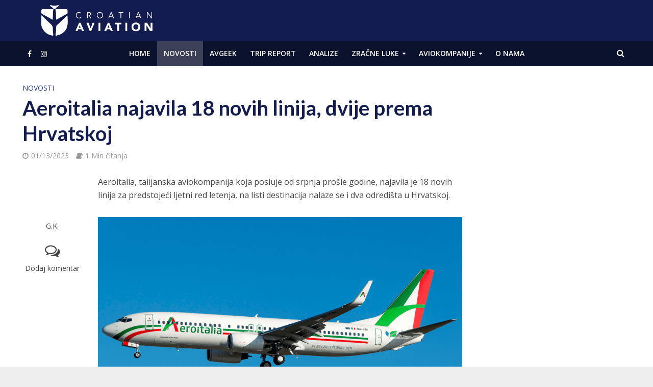

--- FILE ---
content_type: text/html; charset=UTF-8
request_url: https://croatianaviation.com/aeroitalia-najavila-18-novih-linija-dvije-prema-hrvatskoj/
body_size: 19245
content:
<!DOCTYPE html>
<html dir="ltr" lang="hr"
	prefix="og: https://ogp.me/ns#" >
<head>
<meta charset="UTF-8">
<meta name="viewport" content="width=device-width,initial-scale=1.0">
<meta name="description" content="Zračni je promet za nas posao, ljubav i hobi. Cilj nam je okupiti sve zaljubljenike u putovanja i avioindustriju u Hrvatskoj na jednom mjestu, kao i približiti ovu zanimljivu industriju široj javnosti." />
<meta name="keywords" content="airline, zagreb, novosti, avijacija, zračni promet, putovanje, avion, croatia, croatian aviation, trip report, avgeek, aerodrom, putovanje" />
<link rel="pingback" href="https://croatianaviation.com/croavi2023/xmlrpc.php">
<link rel="profile" href="https://gmpg.org/xfn/11" />
<title>Aeroitalia najavila 18 novih linija, dvije prema Hrvatskoj - Croatian Aviation</title>
	<style>img:is([sizes="auto" i], [sizes^="auto," i]) { contain-intrinsic-size: 3000px 1500px }</style>
	
		<!-- All in One SEO 4.3.4.1 - aioseo.com -->
		<meta name="description" content="Aeroitalia, talijanska aviokompanija koja posluje od srpnja prošle godine, najavila je 18 novih linija za predstojeći ljetni red letenja, na listi destinacija nalaze se i dva odredišta u Hrvatskoj. Aeroitalia, kompanija osnovana prošlog ljeta koja u svojoj floti trenutno ima 4 zrakoplova, najavila je niz novih odredišta u predstojećem ljetnom redu letenja iz svoje glavne" />
		<meta name="robots" content="max-image-preview:large" />
		<link rel="canonical" href="https://croatianaviation.com/aeroitalia-najavila-18-novih-linija-dvije-prema-hrvatskoj/" />
		<meta name="generator" content="All in One SEO (AIOSEO) 4.3.4.1 " />
		<meta property="og:locale" content="hr_HR" />
		<meta property="og:site_name" content="Croatian Aviation - Zračni je promet za nas posao, ljubav i hobi. Cilj nam je okupiti sve zaljubljenike u putovanja i avioindustriju u Hrvatskoj na jednom mjestu, kao i približiti ovu zanimljivu industriju široj javnosti." />
		<meta property="og:type" content="article" />
		<meta property="og:title" content="Aeroitalia najavila 18 novih linija, dvije prema Hrvatskoj - Croatian Aviation" />
		<meta property="og:description" content="Aeroitalia, talijanska aviokompanija koja posluje od srpnja prošle godine, najavila je 18 novih linija za predstojeći ljetni red letenja, na listi destinacija nalaze se i dva odredišta u Hrvatskoj. Aeroitalia, kompanija osnovana prošlog ljeta koja u svojoj floti trenutno ima 4 zrakoplova, najavila je niz novih odredišta u predstojećem ljetnom redu letenja iz svoje glavne" />
		<meta property="og:url" content="https://croatianaviation.com/aeroitalia-najavila-18-novih-linija-dvije-prema-hrvatskoj/" />
		<meta property="og:image" content="https://croatianaviation.com/croavi2023/wp-content/uploads/2023/01/e56ea9_4e7daeccd45e4d689862da617ef2e3bb_mv2.png" />
		<meta property="og:image:secure_url" content="https://croatianaviation.com/croavi2023/wp-content/uploads/2023/01/e56ea9_4e7daeccd45e4d689862da617ef2e3bb_mv2.png" />
		<meta property="og:image:width" content="1171" />
		<meta property="og:image:height" content="633" />
		<meta property="article:published_time" content="2023-01-13T17:48:29+00:00" />
		<meta property="article:modified_time" content="2023-02-26T12:41:05+00:00" />
		<meta name="twitter:card" content="summary" />
		<meta name="twitter:title" content="Aeroitalia najavila 18 novih linija, dvije prema Hrvatskoj - Croatian Aviation" />
		<meta name="twitter:description" content="Aeroitalia, talijanska aviokompanija koja posluje od srpnja prošle godine, najavila je 18 novih linija za predstojeći ljetni red letenja, na listi destinacija nalaze se i dva odredišta u Hrvatskoj. Aeroitalia, kompanija osnovana prošlog ljeta koja u svojoj floti trenutno ima 4 zrakoplova, najavila je niz novih odredišta u predstojećem ljetnom redu letenja iz svoje glavne" />
		<meta name="twitter:image" content="https://croatianaviation.com/croavi2023/wp-content/uploads/2023/01/e56ea9_4e7daeccd45e4d689862da617ef2e3bb_mv2.png" />
		<script type="application/ld+json" class="aioseo-schema">
			{"@context":"https:\/\/schema.org","@graph":[{"@type":"BlogPosting","@id":"https:\/\/croatianaviation.com\/aeroitalia-najavila-18-novih-linija-dvije-prema-hrvatskoj\/#blogposting","name":"Aeroitalia najavila 18 novih linija, dvije prema Hrvatskoj - Croatian Aviation","headline":"Aeroitalia najavila 18 novih linija, dvije prema Hrvatskoj","author":{"@id":"https:\/\/croatianaviation.com\/author\/g-k\/#author"},"publisher":{"@id":"https:\/\/croatianaviation.com\/#organization"},"image":{"@type":"ImageObject","url":"https:\/\/croatianaviation.com\/croavi2023\/wp-content\/uploads\/2023\/01\/e56ea9_4e7daeccd45e4d689862da617ef2e3bb_mv2.png","width":1171,"height":633},"datePublished":"2023-01-13T17:48:29+01:00","dateModified":"2023-02-26T12:41:05+01:00","inLanguage":"hr","mainEntityOfPage":{"@id":"https:\/\/croatianaviation.com\/aeroitalia-najavila-18-novih-linija-dvije-prema-hrvatskoj\/#webpage"},"isPartOf":{"@id":"https:\/\/croatianaviation.com\/aeroitalia-najavila-18-novih-linija-dvije-prema-hrvatskoj\/#webpage"},"articleSection":"NOVOSTI"},{"@type":"BreadcrumbList","@id":"https:\/\/croatianaviation.com\/aeroitalia-najavila-18-novih-linija-dvije-prema-hrvatskoj\/#breadcrumblist","itemListElement":[{"@type":"ListItem","@id":"https:\/\/croatianaviation.com\/#listItem","position":1,"item":{"@type":"WebPage","@id":"https:\/\/croatianaviation.com\/","name":"Home","description":"Croatian Aviation je specijaliziran portal osnovan 2020. godine koji od tada svakodnevno donosi vijesti iz hrvatske avioindustrije u vi\u0161e kategorija.","url":"https:\/\/croatianaviation.com\/"},"nextItem":"https:\/\/croatianaviation.com\/aeroitalia-najavila-18-novih-linija-dvije-prema-hrvatskoj\/#listItem"},{"@type":"ListItem","@id":"https:\/\/croatianaviation.com\/aeroitalia-najavila-18-novih-linija-dvije-prema-hrvatskoj\/#listItem","position":2,"item":{"@type":"WebPage","@id":"https:\/\/croatianaviation.com\/aeroitalia-najavila-18-novih-linija-dvije-prema-hrvatskoj\/","name":"Aeroitalia najavila 18 novih linija, dvije prema Hrvatskoj","description":"Aeroitalia, talijanska aviokompanija koja posluje od srpnja pro\u0161le godine, najavila je 18 novih linija za predstoje\u0107i ljetni red letenja, na listi destinacija nalaze se i dva odredi\u0161ta u Hrvatskoj. Aeroitalia, kompanija osnovana pro\u0161log ljeta koja u svojoj floti trenutno ima 4 zrakoplova, najavila je niz novih odredi\u0161ta u predstoje\u0107em ljetnom redu letenja iz svoje glavne","url":"https:\/\/croatianaviation.com\/aeroitalia-najavila-18-novih-linija-dvije-prema-hrvatskoj\/"},"previousItem":"https:\/\/croatianaviation.com\/#listItem"}]},{"@type":"Organization","@id":"https:\/\/croatianaviation.com\/#organization","name":"Croatian Aviation","url":"https:\/\/croatianaviation.com\/"},{"@type":"Person","@id":"https:\/\/croatianaviation.com\/author\/g-k\/#author","url":"https:\/\/croatianaviation.com\/author\/g-k\/","name":"G.K.","image":{"@type":"ImageObject","@id":"https:\/\/croatianaviation.com\/aeroitalia-najavila-18-novih-linija-dvije-prema-hrvatskoj\/#authorImage","url":"https:\/\/secure.gravatar.com\/avatar\/8eaf4afb5a8831575586920ad0112f6c1888fbc46afcd2d1ff32d0a4a580f2c4?s=96&d=mm&r=g","width":96,"height":96,"caption":"G.K."}},{"@type":"WebPage","@id":"https:\/\/croatianaviation.com\/aeroitalia-najavila-18-novih-linija-dvije-prema-hrvatskoj\/#webpage","url":"https:\/\/croatianaviation.com\/aeroitalia-najavila-18-novih-linija-dvije-prema-hrvatskoj\/","name":"Aeroitalia najavila 18 novih linija, dvije prema Hrvatskoj - Croatian Aviation","description":"Aeroitalia, talijanska aviokompanija koja posluje od srpnja pro\u0161le godine, najavila je 18 novih linija za predstoje\u0107i ljetni red letenja, na listi destinacija nalaze se i dva odredi\u0161ta u Hrvatskoj. Aeroitalia, kompanija osnovana pro\u0161log ljeta koja u svojoj floti trenutno ima 4 zrakoplova, najavila je niz novih odredi\u0161ta u predstoje\u0107em ljetnom redu letenja iz svoje glavne","inLanguage":"hr","isPartOf":{"@id":"https:\/\/croatianaviation.com\/#website"},"breadcrumb":{"@id":"https:\/\/croatianaviation.com\/aeroitalia-najavila-18-novih-linija-dvije-prema-hrvatskoj\/#breadcrumblist"},"author":{"@id":"https:\/\/croatianaviation.com\/author\/g-k\/#author"},"creator":{"@id":"https:\/\/croatianaviation.com\/author\/g-k\/#author"},"image":{"@type":"ImageObject","url":"https:\/\/croatianaviation.com\/croavi2023\/wp-content\/uploads\/2023\/01\/e56ea9_4e7daeccd45e4d689862da617ef2e3bb_mv2.png","@id":"https:\/\/croatianaviation.com\/#mainImage","width":1171,"height":633},"primaryImageOfPage":{"@id":"https:\/\/croatianaviation.com\/aeroitalia-najavila-18-novih-linija-dvije-prema-hrvatskoj\/#mainImage"},"datePublished":"2023-01-13T17:48:29+01:00","dateModified":"2023-02-26T12:41:05+01:00"},{"@type":"WebSite","@id":"https:\/\/croatianaviation.com\/#website","url":"https:\/\/croatianaviation.com\/","name":"Croatian Aviation","description":"Zra\u010dni je promet za nas posao, ljubav i hobi. Cilj nam je okupiti sve zaljubljenike u putovanja i avioindustriju u Hrvatskoj na jednom mjestu, kao i pribli\u017eiti ovu zanimljivu industriju \u0161iroj javnosti.","inLanguage":"hr","publisher":{"@id":"https:\/\/croatianaviation.com\/#organization"}}]}
		</script>
		<!-- All in One SEO -->

<link rel='dns-prefetch' href='//fonts.googleapis.com' />
<link rel="alternate" type="application/rss+xml" title="Croatian Aviation &raquo; Kanal" href="https://croatianaviation.com/feed/" />
<link rel="alternate" type="application/rss+xml" title="Croatian Aviation &raquo; Kanal komentara" href="https://croatianaviation.com/comments/feed/" />
<link rel="alternate" type="application/rss+xml" title="Croatian Aviation &raquo; Aeroitalia najavila 18 novih linija, dvije prema Hrvatskoj Kanal komentara" href="https://croatianaviation.com/aeroitalia-najavila-18-novih-linija-dvije-prema-hrvatskoj/feed/" />
<script type="text/javascript">
/* <![CDATA[ */
window._wpemojiSettings = {"baseUrl":"https:\/\/s.w.org\/images\/core\/emoji\/16.0.1\/72x72\/","ext":".png","svgUrl":"https:\/\/s.w.org\/images\/core\/emoji\/16.0.1\/svg\/","svgExt":".svg","source":{"concatemoji":"https:\/\/croatianaviation.com\/croavi2023\/wp-includes\/js\/wp-emoji-release.min.js?ver=6.8.3"}};
/*! This file is auto-generated */
!function(s,n){var o,i,e;function c(e){try{var t={supportTests:e,timestamp:(new Date).valueOf()};sessionStorage.setItem(o,JSON.stringify(t))}catch(e){}}function p(e,t,n){e.clearRect(0,0,e.canvas.width,e.canvas.height),e.fillText(t,0,0);var t=new Uint32Array(e.getImageData(0,0,e.canvas.width,e.canvas.height).data),a=(e.clearRect(0,0,e.canvas.width,e.canvas.height),e.fillText(n,0,0),new Uint32Array(e.getImageData(0,0,e.canvas.width,e.canvas.height).data));return t.every(function(e,t){return e===a[t]})}function u(e,t){e.clearRect(0,0,e.canvas.width,e.canvas.height),e.fillText(t,0,0);for(var n=e.getImageData(16,16,1,1),a=0;a<n.data.length;a++)if(0!==n.data[a])return!1;return!0}function f(e,t,n,a){switch(t){case"flag":return n(e,"\ud83c\udff3\ufe0f\u200d\u26a7\ufe0f","\ud83c\udff3\ufe0f\u200b\u26a7\ufe0f")?!1:!n(e,"\ud83c\udde8\ud83c\uddf6","\ud83c\udde8\u200b\ud83c\uddf6")&&!n(e,"\ud83c\udff4\udb40\udc67\udb40\udc62\udb40\udc65\udb40\udc6e\udb40\udc67\udb40\udc7f","\ud83c\udff4\u200b\udb40\udc67\u200b\udb40\udc62\u200b\udb40\udc65\u200b\udb40\udc6e\u200b\udb40\udc67\u200b\udb40\udc7f");case"emoji":return!a(e,"\ud83e\udedf")}return!1}function g(e,t,n,a){var r="undefined"!=typeof WorkerGlobalScope&&self instanceof WorkerGlobalScope?new OffscreenCanvas(300,150):s.createElement("canvas"),o=r.getContext("2d",{willReadFrequently:!0}),i=(o.textBaseline="top",o.font="600 32px Arial",{});return e.forEach(function(e){i[e]=t(o,e,n,a)}),i}function t(e){var t=s.createElement("script");t.src=e,t.defer=!0,s.head.appendChild(t)}"undefined"!=typeof Promise&&(o="wpEmojiSettingsSupports",i=["flag","emoji"],n.supports={everything:!0,everythingExceptFlag:!0},e=new Promise(function(e){s.addEventListener("DOMContentLoaded",e,{once:!0})}),new Promise(function(t){var n=function(){try{var e=JSON.parse(sessionStorage.getItem(o));if("object"==typeof e&&"number"==typeof e.timestamp&&(new Date).valueOf()<e.timestamp+604800&&"object"==typeof e.supportTests)return e.supportTests}catch(e){}return null}();if(!n){if("undefined"!=typeof Worker&&"undefined"!=typeof OffscreenCanvas&&"undefined"!=typeof URL&&URL.createObjectURL&&"undefined"!=typeof Blob)try{var e="postMessage("+g.toString()+"("+[JSON.stringify(i),f.toString(),p.toString(),u.toString()].join(",")+"));",a=new Blob([e],{type:"text/javascript"}),r=new Worker(URL.createObjectURL(a),{name:"wpTestEmojiSupports"});return void(r.onmessage=function(e){c(n=e.data),r.terminate(),t(n)})}catch(e){}c(n=g(i,f,p,u))}t(n)}).then(function(e){for(var t in e)n.supports[t]=e[t],n.supports.everything=n.supports.everything&&n.supports[t],"flag"!==t&&(n.supports.everythingExceptFlag=n.supports.everythingExceptFlag&&n.supports[t]);n.supports.everythingExceptFlag=n.supports.everythingExceptFlag&&!n.supports.flag,n.DOMReady=!1,n.readyCallback=function(){n.DOMReady=!0}}).then(function(){return e}).then(function(){var e;n.supports.everything||(n.readyCallback(),(e=n.source||{}).concatemoji?t(e.concatemoji):e.wpemoji&&e.twemoji&&(t(e.twemoji),t(e.wpemoji)))}))}((window,document),window._wpemojiSettings);
/* ]]> */
</script>
<link rel='stylesheet' id='ts-poll-block-css-css' href='https://croatianaviation.com/croavi2023/wp-content/plugins/poll-wp/admin/css/block.css?ver=6.8.3' type='text/css' media='all' />
<style id='wp-emoji-styles-inline-css' type='text/css'>

	img.wp-smiley, img.emoji {
		display: inline !important;
		border: none !important;
		box-shadow: none !important;
		height: 1em !important;
		width: 1em !important;
		margin: 0 0.07em !important;
		vertical-align: -0.1em !important;
		background: none !important;
		padding: 0 !important;
	}
</style>
<link rel='stylesheet' id='wp-block-library-css' href='https://croatianaviation.com/croavi2023/wp-includes/css/dist/block-library/style.min.css?ver=6.8.3' type='text/css' media='all' />
<style id='classic-theme-styles-inline-css' type='text/css'>
/*! This file is auto-generated */
.wp-block-button__link{color:#fff;background-color:#32373c;border-radius:9999px;box-shadow:none;text-decoration:none;padding:calc(.667em + 2px) calc(1.333em + 2px);font-size:1.125em}.wp-block-file__button{background:#32373c;color:#fff;text-decoration:none}
</style>
<style id='global-styles-inline-css' type='text/css'>
:root{--wp--preset--aspect-ratio--square: 1;--wp--preset--aspect-ratio--4-3: 4/3;--wp--preset--aspect-ratio--3-4: 3/4;--wp--preset--aspect-ratio--3-2: 3/2;--wp--preset--aspect-ratio--2-3: 2/3;--wp--preset--aspect-ratio--16-9: 16/9;--wp--preset--aspect-ratio--9-16: 9/16;--wp--preset--color--black: #000000;--wp--preset--color--cyan-bluish-gray: #abb8c3;--wp--preset--color--white: #ffffff;--wp--preset--color--pale-pink: #f78da7;--wp--preset--color--vivid-red: #cf2e2e;--wp--preset--color--luminous-vivid-orange: #ff6900;--wp--preset--color--luminous-vivid-amber: #fcb900;--wp--preset--color--light-green-cyan: #7bdcb5;--wp--preset--color--vivid-green-cyan: #00d084;--wp--preset--color--pale-cyan-blue: #8ed1fc;--wp--preset--color--vivid-cyan-blue: #0693e3;--wp--preset--color--vivid-purple: #9b51e0;--wp--preset--color--herald-acc: #284199;--wp--preset--color--herald-meta: #999999;--wp--preset--color--herald-txt: #444444;--wp--preset--color--herald-bg: #ffffff;--wp--preset--color--herald-cat-10: #c6c6c6;--wp--preset--gradient--vivid-cyan-blue-to-vivid-purple: linear-gradient(135deg,rgba(6,147,227,1) 0%,rgb(155,81,224) 100%);--wp--preset--gradient--light-green-cyan-to-vivid-green-cyan: linear-gradient(135deg,rgb(122,220,180) 0%,rgb(0,208,130) 100%);--wp--preset--gradient--luminous-vivid-amber-to-luminous-vivid-orange: linear-gradient(135deg,rgba(252,185,0,1) 0%,rgba(255,105,0,1) 100%);--wp--preset--gradient--luminous-vivid-orange-to-vivid-red: linear-gradient(135deg,rgba(255,105,0,1) 0%,rgb(207,46,46) 100%);--wp--preset--gradient--very-light-gray-to-cyan-bluish-gray: linear-gradient(135deg,rgb(238,238,238) 0%,rgb(169,184,195) 100%);--wp--preset--gradient--cool-to-warm-spectrum: linear-gradient(135deg,rgb(74,234,220) 0%,rgb(151,120,209) 20%,rgb(207,42,186) 40%,rgb(238,44,130) 60%,rgb(251,105,98) 80%,rgb(254,248,76) 100%);--wp--preset--gradient--blush-light-purple: linear-gradient(135deg,rgb(255,206,236) 0%,rgb(152,150,240) 100%);--wp--preset--gradient--blush-bordeaux: linear-gradient(135deg,rgb(254,205,165) 0%,rgb(254,45,45) 50%,rgb(107,0,62) 100%);--wp--preset--gradient--luminous-dusk: linear-gradient(135deg,rgb(255,203,112) 0%,rgb(199,81,192) 50%,rgb(65,88,208) 100%);--wp--preset--gradient--pale-ocean: linear-gradient(135deg,rgb(255,245,203) 0%,rgb(182,227,212) 50%,rgb(51,167,181) 100%);--wp--preset--gradient--electric-grass: linear-gradient(135deg,rgb(202,248,128) 0%,rgb(113,206,126) 100%);--wp--preset--gradient--midnight: linear-gradient(135deg,rgb(2,3,129) 0%,rgb(40,116,252) 100%);--wp--preset--font-size--small: 12.8px;--wp--preset--font-size--medium: 20px;--wp--preset--font-size--large: 22.4px;--wp--preset--font-size--x-large: 42px;--wp--preset--font-size--normal: 16px;--wp--preset--font-size--huge: 28.8px;--wp--preset--spacing--20: 0.44rem;--wp--preset--spacing--30: 0.67rem;--wp--preset--spacing--40: 1rem;--wp--preset--spacing--50: 1.5rem;--wp--preset--spacing--60: 2.25rem;--wp--preset--spacing--70: 3.38rem;--wp--preset--spacing--80: 5.06rem;--wp--preset--shadow--natural: 6px 6px 9px rgba(0, 0, 0, 0.2);--wp--preset--shadow--deep: 12px 12px 50px rgba(0, 0, 0, 0.4);--wp--preset--shadow--sharp: 6px 6px 0px rgba(0, 0, 0, 0.2);--wp--preset--shadow--outlined: 6px 6px 0px -3px rgba(255, 255, 255, 1), 6px 6px rgba(0, 0, 0, 1);--wp--preset--shadow--crisp: 6px 6px 0px rgba(0, 0, 0, 1);}:where(.is-layout-flex){gap: 0.5em;}:where(.is-layout-grid){gap: 0.5em;}body .is-layout-flex{display: flex;}.is-layout-flex{flex-wrap: wrap;align-items: center;}.is-layout-flex > :is(*, div){margin: 0;}body .is-layout-grid{display: grid;}.is-layout-grid > :is(*, div){margin: 0;}:where(.wp-block-columns.is-layout-flex){gap: 2em;}:where(.wp-block-columns.is-layout-grid){gap: 2em;}:where(.wp-block-post-template.is-layout-flex){gap: 1.25em;}:where(.wp-block-post-template.is-layout-grid){gap: 1.25em;}.has-black-color{color: var(--wp--preset--color--black) !important;}.has-cyan-bluish-gray-color{color: var(--wp--preset--color--cyan-bluish-gray) !important;}.has-white-color{color: var(--wp--preset--color--white) !important;}.has-pale-pink-color{color: var(--wp--preset--color--pale-pink) !important;}.has-vivid-red-color{color: var(--wp--preset--color--vivid-red) !important;}.has-luminous-vivid-orange-color{color: var(--wp--preset--color--luminous-vivid-orange) !important;}.has-luminous-vivid-amber-color{color: var(--wp--preset--color--luminous-vivid-amber) !important;}.has-light-green-cyan-color{color: var(--wp--preset--color--light-green-cyan) !important;}.has-vivid-green-cyan-color{color: var(--wp--preset--color--vivid-green-cyan) !important;}.has-pale-cyan-blue-color{color: var(--wp--preset--color--pale-cyan-blue) !important;}.has-vivid-cyan-blue-color{color: var(--wp--preset--color--vivid-cyan-blue) !important;}.has-vivid-purple-color{color: var(--wp--preset--color--vivid-purple) !important;}.has-black-background-color{background-color: var(--wp--preset--color--black) !important;}.has-cyan-bluish-gray-background-color{background-color: var(--wp--preset--color--cyan-bluish-gray) !important;}.has-white-background-color{background-color: var(--wp--preset--color--white) !important;}.has-pale-pink-background-color{background-color: var(--wp--preset--color--pale-pink) !important;}.has-vivid-red-background-color{background-color: var(--wp--preset--color--vivid-red) !important;}.has-luminous-vivid-orange-background-color{background-color: var(--wp--preset--color--luminous-vivid-orange) !important;}.has-luminous-vivid-amber-background-color{background-color: var(--wp--preset--color--luminous-vivid-amber) !important;}.has-light-green-cyan-background-color{background-color: var(--wp--preset--color--light-green-cyan) !important;}.has-vivid-green-cyan-background-color{background-color: var(--wp--preset--color--vivid-green-cyan) !important;}.has-pale-cyan-blue-background-color{background-color: var(--wp--preset--color--pale-cyan-blue) !important;}.has-vivid-cyan-blue-background-color{background-color: var(--wp--preset--color--vivid-cyan-blue) !important;}.has-vivid-purple-background-color{background-color: var(--wp--preset--color--vivid-purple) !important;}.has-black-border-color{border-color: var(--wp--preset--color--black) !important;}.has-cyan-bluish-gray-border-color{border-color: var(--wp--preset--color--cyan-bluish-gray) !important;}.has-white-border-color{border-color: var(--wp--preset--color--white) !important;}.has-pale-pink-border-color{border-color: var(--wp--preset--color--pale-pink) !important;}.has-vivid-red-border-color{border-color: var(--wp--preset--color--vivid-red) !important;}.has-luminous-vivid-orange-border-color{border-color: var(--wp--preset--color--luminous-vivid-orange) !important;}.has-luminous-vivid-amber-border-color{border-color: var(--wp--preset--color--luminous-vivid-amber) !important;}.has-light-green-cyan-border-color{border-color: var(--wp--preset--color--light-green-cyan) !important;}.has-vivid-green-cyan-border-color{border-color: var(--wp--preset--color--vivid-green-cyan) !important;}.has-pale-cyan-blue-border-color{border-color: var(--wp--preset--color--pale-cyan-blue) !important;}.has-vivid-cyan-blue-border-color{border-color: var(--wp--preset--color--vivid-cyan-blue) !important;}.has-vivid-purple-border-color{border-color: var(--wp--preset--color--vivid-purple) !important;}.has-vivid-cyan-blue-to-vivid-purple-gradient-background{background: var(--wp--preset--gradient--vivid-cyan-blue-to-vivid-purple) !important;}.has-light-green-cyan-to-vivid-green-cyan-gradient-background{background: var(--wp--preset--gradient--light-green-cyan-to-vivid-green-cyan) !important;}.has-luminous-vivid-amber-to-luminous-vivid-orange-gradient-background{background: var(--wp--preset--gradient--luminous-vivid-amber-to-luminous-vivid-orange) !important;}.has-luminous-vivid-orange-to-vivid-red-gradient-background{background: var(--wp--preset--gradient--luminous-vivid-orange-to-vivid-red) !important;}.has-very-light-gray-to-cyan-bluish-gray-gradient-background{background: var(--wp--preset--gradient--very-light-gray-to-cyan-bluish-gray) !important;}.has-cool-to-warm-spectrum-gradient-background{background: var(--wp--preset--gradient--cool-to-warm-spectrum) !important;}.has-blush-light-purple-gradient-background{background: var(--wp--preset--gradient--blush-light-purple) !important;}.has-blush-bordeaux-gradient-background{background: var(--wp--preset--gradient--blush-bordeaux) !important;}.has-luminous-dusk-gradient-background{background: var(--wp--preset--gradient--luminous-dusk) !important;}.has-pale-ocean-gradient-background{background: var(--wp--preset--gradient--pale-ocean) !important;}.has-electric-grass-gradient-background{background: var(--wp--preset--gradient--electric-grass) !important;}.has-midnight-gradient-background{background: var(--wp--preset--gradient--midnight) !important;}.has-small-font-size{font-size: var(--wp--preset--font-size--small) !important;}.has-medium-font-size{font-size: var(--wp--preset--font-size--medium) !important;}.has-large-font-size{font-size: var(--wp--preset--font-size--large) !important;}.has-x-large-font-size{font-size: var(--wp--preset--font-size--x-large) !important;}
:where(.wp-block-post-template.is-layout-flex){gap: 1.25em;}:where(.wp-block-post-template.is-layout-grid){gap: 1.25em;}
:where(.wp-block-columns.is-layout-flex){gap: 2em;}:where(.wp-block-columns.is-layout-grid){gap: 2em;}
:root :where(.wp-block-pullquote){font-size: 1.5em;line-height: 1.6;}
</style>
<link rel='stylesheet' id='redux-extendify-styles-css' href='https://croatianaviation.com/croavi2023/wp-content/plugins/redux-framework/redux-core/assets/css/extendify-utilities.css?ver=4.4.0' type='text/css' media='all' />
<link rel='stylesheet' id='TS_POLL_public_css-css' href='https://croatianaviation.com/croavi2023/wp-content/plugins/poll-wp/public/css/ts_poll-public.css?ver=2.3.1' type='text/css' media='all' />
<link rel='stylesheet' id='ts_poll_fonts-css' href='https://croatianaviation.com/croavi2023/wp-content/plugins/poll-wp/fonts/ts_poll-fonts.css?ver=2.3.1' type='text/css' media='all' />
<link rel='stylesheet' id='herald-fonts-css' href='https://fonts.googleapis.com/css?family=Open+Sans%3A400%2C600%7CLato%3A400%2C700&#038;subset=latin%2Clatin-ext&#038;ver=2.4' type='text/css' media='all' />
<link rel='stylesheet' id='herald-main-css' href='https://croatianaviation.com/croavi2023/wp-content/themes/herald/assets/css/min.css?ver=2.4' type='text/css' media='all' />
<style id='herald-main-inline-css' type='text/css'>
h1, .h1, .herald-no-sid .herald-posts .h2{ font-size: 4.0rem; }h2, .h2, .herald-no-sid .herald-posts .h3{ font-size: 3.3rem; }h3, .h3, .herald-no-sid .herald-posts .h4 { font-size: 2.8rem; }h4, .h4, .herald-no-sid .herald-posts .h5 { font-size: 2.3rem; }h5, .h5, .herald-no-sid .herald-posts .h6 { font-size: 1.9rem; }h6, .h6, .herald-no-sid .herald-posts .h7 { font-size: 1.6rem; }.h7 {font-size: 1.4rem;}.herald-entry-content, .herald-sidebar{font-size: 1.6rem;}.entry-content .entry-headline{font-size: 1.9rem;}body{font-size: 1.6rem;}.widget{font-size: 1.5rem;}.herald-menu{font-size: 1.4rem;}.herald-mod-title .herald-mod-h, .herald-sidebar .widget-title{font-size: 1.6rem;}.entry-meta .meta-item, .entry-meta a, .entry-meta span{font-size: 1.4rem;}.entry-meta.meta-small .meta-item, .entry-meta.meta-small a, .entry-meta.meta-small span{font-size: 1.3rem;}.herald-site-header .header-top,.header-top .herald-in-popup,.header-top .herald-menu ul {background: #131c4e;color: #aaaaaa;}.header-top a {color: #aaaaaa;}.header-top a:hover,.header-top .herald-menu li:hover > a{color: #ffffff;}.header-top .herald-menu-popup:hover > span,.header-top .herald-menu-popup-search span:hover,.header-top .herald-menu-popup-search.herald-search-active{color: #ffffff;}#wp-calendar tbody td a{background: #284199;color:#FFF;}.header-top .herald-login #loginform label,.header-top .herald-login p,.header-top a.btn-logout {color: #ffffff;}.header-top .herald-login #loginform input {color: #131c4e;}.header-top .herald-login .herald-registration-link:after {background: rgba(255,255,255,0.25);}.header-top .herald-login #loginform input[type=submit],.header-top .herald-in-popup .btn-logout {background-color: #ffffff;color: #131c4e;}.header-top a.btn-logout:hover{color: #131c4e;}.header-middle{background-color: #131c4e;color: #ffffff;}.header-middle a{color: #ffffff;}.header-middle.herald-header-wraper,.header-middle .col-lg-12{height: 80px;}.header-middle .site-title img{max-height: 80px;}.header-middle .sub-menu{background-color: #ffffff;}.header-middle .sub-menu a,.header-middle .herald-search-submit:hover,.header-middle li.herald-mega-menu .col-lg-3 a:hover,.header-middle li.herald-mega-menu .col-lg-3 a:hover:after{color: #111111;}.header-middle .herald-menu li:hover > a,.header-middle .herald-menu-popup-search:hover > span,.header-middle .herald-cart-icon:hover > a{color: #111111;background-color: #ffffff;}.header-middle .current-menu-parent a,.header-middle .current-menu-ancestor a,.header-middle .current_page_item > a,.header-middle .current-menu-item > a{background-color: rgba(255,255,255,0.2); }.header-middle .sub-menu > li > a,.header-middle .herald-search-submit,.header-middle li.herald-mega-menu .col-lg-3 a{color: rgba(17,17,17,0.7); }.header-middle .sub-menu > li:hover > a{color: #111111; }.header-middle .herald-in-popup{background-color: #ffffff;}.header-middle .herald-menu-popup a{color: #111111;}.header-middle .herald-in-popup{background-color: #ffffff;}.header-middle .herald-search-input{color: #111111;}.header-middle .herald-menu-popup a{color: #111111;}.header-middle .herald-menu-popup > span,.header-middle .herald-search-active > span{color: #ffffff;}.header-middle .herald-menu-popup:hover > span,.header-middle .herald-search-active > span{background-color: #ffffff;color: #111111;}.header-middle .herald-login #loginform label,.header-middle .herald-login #loginform input,.header-middle .herald-login p,.header-middle a.btn-logout,.header-middle .herald-login .herald-registration-link:hover,.header-middle .herald-login .herald-lost-password-link:hover {color: #111111;}.header-middle .herald-login .herald-registration-link:after {background: rgba(17,17,17,0.15);}.header-middle .herald-login a,.header-middle .herald-username a {color: #111111;}.header-middle .herald-login a:hover,.header-middle .herald-login .herald-registration-link,.header-middle .herald-login .herald-lost-password-link {color: #131c4e;}.header-middle .herald-login #loginform input[type=submit],.header-middle .herald-in-popup .btn-logout {background-color: #131c4e;color: #ffffff;}.header-middle a.btn-logout:hover{color: #ffffff;}.header-bottom{background: #0b122d;color: #ffffff;}.header-bottom a,.header-bottom .herald-site-header .herald-search-submit{color: #ffffff;}.header-bottom a:hover{color: #284199;}.header-bottom a:hover,.header-bottom .herald-menu li:hover > a,.header-bottom li.herald-mega-menu .col-lg-3 a:hover:after{color: #284199;}.header-bottom .herald-menu li:hover > a,.header-bottom .herald-menu-popup-search:hover > span,.header-bottom .herald-cart-icon:hover > a {color: #284199;background-color: #ffffff;}.header-bottom .current-menu-parent a,.header-bottom .current-menu-ancestor a,.header-bottom .current_page_item > a,.header-bottom .current-menu-item > a {background-color: rgba(255,255,255,0.2); }.header-bottom .sub-menu{background-color: #ffffff;}.header-bottom .herald-menu li.herald-mega-menu .col-lg-3 a,.header-bottom .sub-menu > li > a,.header-bottom .herald-search-submit{color: rgba(40,65,153,0.7); }.header-bottom .herald-menu li.herald-mega-menu .col-lg-3 a:hover,.header-bottom .sub-menu > li:hover > a{color: #284199; }.header-bottom .sub-menu > li > a,.header-bottom .herald-search-submit{color: rgba(40,65,153,0.7); }.header-bottom .sub-menu > li:hover > a{color: #284199; }.header-bottom .herald-in-popup {background-color: #ffffff;}.header-bottom .herald-menu-popup a {color: #284199;}.header-bottom .herald-in-popup,.header-bottom .herald-search-input {background-color: #ffffff;}.header-bottom .herald-menu-popup a,.header-bottom .herald-search-input{color: #284199;}.header-bottom .herald-menu-popup > span,.header-bottom .herald-search-active > span{color: #ffffff;}.header-bottom .herald-menu-popup:hover > span,.header-bottom .herald-search-active > span{background-color: #ffffff;color: #284199;}.header-bottom .herald-login #loginform label,.header-bottom .herald-login #loginform input,.header-bottom .herald-login p,.header-bottom a.btn-logout,.header-bottom .herald-login .herald-registration-link:hover,.header-bottom .herald-login .herald-lost-password-link:hover,.herald-responsive-header .herald-login #loginform label,.herald-responsive-header .herald-login #loginform input,.herald-responsive-header .herald-login p,.herald-responsive-header a.btn-logout,.herald-responsive-header .herald-login .herald-registration-link:hover,.herald-responsive-header .herald-login .herald-lost-password-link:hover {color: #284199;}.header-bottom .herald-login .herald-registration-link:after,.herald-responsive-header .herald-login .herald-registration-link:after {background: rgba(40,65,153,0.15);}.header-bottom .herald-login a,.herald-responsive-header .herald-login a {color: #284199;}.header-bottom .herald-login a:hover,.header-bottom .herald-login .herald-registration-link,.header-bottom .herald-login .herald-lost-password-link,.herald-responsive-header .herald-login a:hover,.herald-responsive-header .herald-login .herald-registration-link,.herald-responsive-header .herald-login .herald-lost-password-link {color: #0b122d;}.header-bottom .herald-login #loginform input[type=submit],.herald-responsive-header .herald-login #loginform input[type=submit],.header-bottom .herald-in-popup .btn-logout,.herald-responsive-header .herald-in-popup .btn-logout {background-color: #0b122d;color: #ffffff;}.header-bottom a.btn-logout:hover,.herald-responsive-header a.btn-logout:hover {color: #ffffff;}.herald-header-sticky{background: #0b122d;color: #ffffff;}.herald-header-sticky a{color: #ffffff;}.herald-header-sticky .herald-menu li:hover > a{color: #284199;background-color: #ffffff;}.herald-header-sticky .sub-menu{background-color: #ffffff;}.herald-header-sticky .sub-menu a{color: #284199;}.herald-header-sticky .sub-menu > li:hover > a{color: #0b122d;}.herald-header-sticky .herald-in-popup,.herald-header-sticky .herald-search-input {background-color: #ffffff;}.herald-header-sticky .herald-menu-popup a{color: #284199;}.herald-header-sticky .herald-menu-popup > span,.herald-header-sticky .herald-search-active > span{color: #ffffff;}.herald-header-sticky .herald-menu-popup:hover > span,.herald-header-sticky .herald-search-active > span{background-color: #ffffff;color: #284199;}.herald-header-sticky .herald-search-input,.herald-header-sticky .herald-search-submit{color: #284199;}.herald-header-sticky .herald-menu li:hover > a,.herald-header-sticky .herald-menu-popup-search:hover > span,.herald-header-sticky .herald-cart-icon:hover a {color: #284199;background-color: #ffffff;}.herald-header-sticky .herald-login #loginform label,.herald-header-sticky .herald-login #loginform input,.herald-header-sticky .herald-login p,.herald-header-sticky a.btn-logout,.herald-header-sticky .herald-login .herald-registration-link:hover,.herald-header-sticky .herald-login .herald-lost-password-link:hover {color: #284199;}.herald-header-sticky .herald-login .herald-registration-link:after {background: rgba(40,65,153,0.15);}.herald-header-sticky .herald-login a {color: #284199;}.herald-header-sticky .herald-login a:hover,.herald-header-sticky .herald-login .herald-registration-link,.herald-header-sticky .herald-login .herald-lost-password-link {color: #0b122d;}.herald-header-sticky .herald-login #loginform input[type=submit],.herald-header-sticky .herald-in-popup .btn-logout {background-color: #0b122d;color: #ffffff;}.herald-header-sticky a.btn-logout:hover{color: #ffffff;}.header-trending{background: #eeeeee;color: #666666;}.header-trending a{color: #666666;}.header-trending a:hover{color: #000000;}body {background-color:#eeeeee;color: #444444;font-family: 'Open Sans';font-weight: 400;}.herald-site-content{background-color:#ffffff; box-shadow: 0 0 0 1px rgba(68,68,68,0.1);}h1, h2, h3, h4, h5, h6,.h1, .h2, .h3, .h4, .h5, .h6, .h7,.wp-block-cover .wp-block-cover-image-text, .wp-block-cover .wp-block-cover-text, .wp-block-cover h2, .wp-block-cover-image .wp-block-cover-image-text, .wp-block-cover-image .wp-block-cover-text, .wp-block-cover-image h2{font-family: 'Lato';font-weight: 700;}.header-middle .herald-menu,.header-bottom .herald-menu,.herald-header-sticky .herald-menu,.herald-mobile-nav{font-family: 'Open Sans';font-weight: 600;}.herald-menu li.herald-mega-menu .herald-ovrld .meta-category a{font-family: 'Open Sans';font-weight: 400;}.herald-entry-content blockquote p{color: #284199;}pre {background: rgba(68,68,68,0.06);border: 1px solid rgba(68,68,68,0.2);}thead {background: rgba(68,68,68,0.06);}a,.entry-title a:hover,.herald-menu .sub-menu li .meta-category a{color: #284199;}.entry-meta-wrapper .entry-meta span:before,.entry-meta-wrapper .entry-meta a:before,.entry-meta-wrapper .entry-meta .meta-item:before,.entry-meta-wrapper .entry-meta div,li.herald-mega-menu .sub-menu .entry-title a,.entry-meta-wrapper .herald-author-twitter{color: #444444;}.herald-mod-title h1,.herald-mod-title h2,.herald-mod-title h4{color: #ffffff;}.herald-mod-head:after,.herald-mod-title .herald-color,.widget-title:after,.widget-title span{color: #ffffff;background-color: #131c4e;}.herald-mod-title .herald-color a{color: #ffffff;}.herald-ovrld .meta-category a,.herald-fa-wrapper .meta-category a{background-color: #284199;}.meta-tags a,.widget_tag_cloud a,.herald-share-meta:after,.wp-block-tag-cloud a{background: rgba(19,28,78,0.1);}h1, h2, h3, h4, h5, h6,.entry-title a {color: #131c4e;}.herald-pagination .page-numbers,.herald-mod-subnav a,.herald-mod-actions a,.herald-slider-controls div,.meta-tags a,.widget.widget_tag_cloud a,.herald-sidebar .mks_autor_link_wrap a,.herald-sidebar .meks-instagram-follow-link a,.mks_themeforest_widget .mks_read_more a,.herald-read-more,.wp-block-tag-cloud a{color: #444444;}.widget.widget_tag_cloud a:hover,.entry-content .meta-tags a:hover,.wp-block-tag-cloud a:hover{background-color: #284199;color: #FFF;}.herald-pagination .prev.page-numbers,.herald-pagination .next.page-numbers,.herald-pagination .prev.page-numbers:hover,.herald-pagination .next.page-numbers:hover,.herald-pagination .page-numbers.current,.herald-pagination .page-numbers.current:hover,.herald-next a,.herald-pagination .herald-next a:hover,.herald-prev a,.herald-pagination .herald-prev a:hover,.herald-load-more a,.herald-load-more a:hover,.entry-content .herald-search-submit,.herald-mod-desc .herald-search-submit,.wpcf7-submit,body div.wpforms-container-full .wpforms-form input[type=submit], body div.wpforms-container-full .wpforms-form button[type=submit], body div.wpforms-container-full .wpforms-form .wpforms-page-button {background-color:#284199;color: #FFF;}.herald-pagination .page-numbers:hover{background-color: rgba(68,68,68,0.1);}.widget a,.recentcomments a,.widget a:hover,.herald-sticky-next a:hover,.herald-sticky-prev a:hover,.herald-mod-subnav a:hover,.herald-mod-actions a:hover,.herald-slider-controls div:hover,.meta-tags a:hover,.widget_tag_cloud a:hover,.mks_autor_link_wrap a:hover,.meks-instagram-follow-link a:hover,.mks_themeforest_widget .mks_read_more a:hover,.herald-read-more:hover,.widget .entry-title a:hover,li.herald-mega-menu .sub-menu .entry-title a:hover,.entry-meta-wrapper .meta-item:hover a,.entry-meta-wrapper .meta-item:hover a:before,.entry-meta-wrapper .herald-share:hover > span,.entry-meta-wrapper .herald-author-name:hover,.entry-meta-wrapper .herald-author-twitter:hover,.entry-meta-wrapper .herald-author-twitter:hover:before{color:#284199;}.widget ul li a,.widget .entry-title a,.herald-author-name,.entry-meta-wrapper .meta-item,.entry-meta-wrapper .meta-item span,.entry-meta-wrapper .meta-item a,.herald-mod-actions a{color: #444444;}.widget li:before{background: rgba(68,68,68,0.3);}.widget_categories .count{background: #284199;color: #FFF;}input[type="submit"],body div.wpforms-container-full .wpforms-form input[type=submit]:hover, body div.wpforms-container-full .wpforms-form button[type=submit]:hover, body div.wpforms-container-full .wpforms-form .wpforms-page-button:hover,.spinner > div{background-color: #284199;}.herald-mod-actions a:hover,.comment-body .edit-link a,.herald-breadcrumbs a:hover{color:#284199;}.herald-header-wraper .herald-soc-nav a:hover,.meta-tags span,li.herald-mega-menu .herald-ovrld .entry-title a,li.herald-mega-menu .herald-ovrld .entry-title a:hover,.herald-ovrld .entry-meta .herald-reviews i:before{color: #FFF;}.entry-meta .meta-item, .entry-meta span, .entry-meta a,.meta-category span,.post-date,.recentcomments,.rss-date,.comment-metadata a,.entry-meta a:hover,.herald-menu li.herald-mega-menu .col-lg-3 a:after,.herald-breadcrumbs,.herald-breadcrumbs a,.entry-meta .herald-reviews i:before{color: #999999;}.herald-lay-a .herald-lay-over{background: #ffffff;}.herald-pagination a:hover,input[type="submit"]:hover,.entry-content .herald-search-submit:hover,.wpcf7-submit:hover,.herald-fa-wrapper .meta-category a:hover,.herald-ovrld .meta-category a:hover,.herald-mod-desc .herald-search-submit:hover,.herald-single-sticky .herald-share .meks_ess a:hover,body div.wpforms-container-full .wpforms-form input[type=submit]:hover, body div.wpforms-container-full .wpforms-form button[type=submit]:hover, body div.wpforms-container-full .wpforms-form .wpforms-page-button:hover{cursor: pointer;text-decoration: none;background-image: -moz-linear-gradient(left,rgba(0,0,0,0.1) 0%,rgba(0,0,0,0.1) 100%);background-image: -webkit-gradient(linear,left top,right top,color-stop(0%,rgba(0,0,0,0.1)),color-stop(100%,rgba(0,0,0,0.1)));background-image: -webkit-linear-gradient(left,rgba(0,0,0,0.1) 0%,rgba(0,0,0,0.1) 100%);background-image: -o-linear-gradient(left,rgba(0,0,0,0.1) 0%,rgba(0,0,0,0.1) 100%);background-image: -ms-linear-gradient(left,rgba(0,0,0,0.1) 0%,rgba(0,0,0,0.1) 100%);background-image: linear-gradient(to right,rgba(0,0,0,0.1) 0%,rgba(0,0,0,0.1) 100%);}.herald-sticky-next a,.herald-sticky-prev a{color: #444444;}.herald-sticky-prev a:before,.herald-sticky-next a:before,.herald-comment-action,.meta-tags span,.herald-entry-content .herald-link-pages a{background: #444444;}.herald-sticky-prev a:hover:before,.herald-sticky-next a:hover:before,.herald-comment-action:hover,div.mejs-controls .mejs-time-rail .mejs-time-current,.herald-entry-content .herald-link-pages a:hover{background: #284199;} .herald-site-footer{background: #131c4e;color: #dddddd;}.herald-site-footer .widget-title span{color: #dddddd;background: transparent;}.herald-site-footer .widget-title:before{background:#dddddd;}.herald-site-footer .widget-title:after,.herald-site-footer .widget_tag_cloud a{background: rgba(221,221,221,0.1);}.herald-site-footer .widget li:before{background: rgba(221,221,221,0.3);}.herald-site-footer a,.herald-site-footer .widget a:hover,.herald-site-footer .widget .meta-category a,.herald-site-footer .herald-slider-controls .owl-prev:hover,.herald-site-footer .herald-slider-controls .owl-next:hover,.herald-site-footer .herald-slider-controls .herald-mod-actions:hover{color: #284199;}.herald-site-footer .widget a,.herald-site-footer .mks_author_widget h3{color: #dddddd;}.herald-site-footer .entry-meta .meta-item, .herald-site-footer .entry-meta span, .herald-site-footer .entry-meta a, .herald-site-footer .meta-category span, .herald-site-footer .post-date, .herald-site-footer .recentcomments, .herald-site-footer .rss-date, .herald-site-footer .comment-metadata a{color: #aaaaaa;}.herald-site-footer .mks_author_widget .mks_autor_link_wrap a, .herald-site-footer.mks_read_more a, .herald-site-footer .herald-read-more,.herald-site-footer .herald-slider-controls .owl-prev, .herald-site-footer .herald-slider-controls .owl-next, .herald-site-footer .herald-mod-wrap .herald-mod-actions a{border-color: rgba(221,221,221,0.2);}.herald-site-footer .mks_author_widget .mks_autor_link_wrap a:hover, .herald-site-footer.mks_read_more a:hover, .herald-site-footer .herald-read-more:hover,.herald-site-footer .herald-slider-controls .owl-prev:hover, .herald-site-footer .herald-slider-controls .owl-next:hover, .herald-site-footer .herald-mod-wrap .herald-mod-actions a:hover{border-color: rgba(40,65,153,0.5);}.herald-site-footer .widget_search .herald-search-input{color: #131c4e;}.herald-site-footer .widget_tag_cloud a:hover{background:#284199;color:#FFF;}.footer-bottom a{color:#dddddd;}.footer-bottom a:hover,.footer-bottom .herald-copyright a{color:#284199;}.footer-bottom .herald-menu li:hover > a{color: #284199;}.footer-bottom .sub-menu{background-color: rgba(0,0,0,0.5);} .herald-pagination{border-top: 1px solid rgba(19,28,78,0.1);}.entry-content a:hover,.comment-respond a:hover,.comment-reply-link:hover{border-bottom: 2px solid #284199;}.footer-bottom .herald-copyright a:hover{border-bottom: 2px solid #284199;}.herald-slider-controls .owl-prev,.herald-slider-controls .owl-next,.herald-mod-wrap .herald-mod-actions a{border: 1px solid rgba(68,68,68,0.2);}.herald-slider-controls .owl-prev:hover,.herald-slider-controls .owl-next:hover,.herald-mod-wrap .herald-mod-actions a:hover,.herald-author .herald-socials-actions .herald-mod-actions a:hover {border-color: rgba(40,65,153,0.5);}#wp-calendar thead th,#wp-calendar tbody td,#wp-calendar tbody td:last-child{border: 1px solid rgba(68,68,68,0.1);}.herald-link-pages{border-bottom: 1px solid rgba(68,68,68,0.1);}.herald-lay-h:after,.herald-site-content .herald-related .herald-lay-h:after,.herald-lay-e:after,.herald-site-content .herald-related .herald-lay-e:after,.herald-lay-j:after,.herald-site-content .herald-related .herald-lay-j:after,.herald-lay-l:after,.herald-site-content .herald-related .herald-lay-l:after {background-color: rgba(68,68,68,0.1);}.wp-block-button__link,.wp-block-search__button{background: #284199;}.wp-block-search__button{color: #ffffff;}input[type="text"],input[type="search"],input[type="email"], input[type="url"], input[type="tel"], input[type="number"], input[type="date"], input[type="password"], select, textarea,.herald-single-sticky,td,th,table,.mks_author_widget .mks_autor_link_wrap a,.widget .meks-instagram-follow-link a,.mks_read_more a,.herald-read-more{border-color: rgba(68,68,68,0.2);}.entry-content .herald-search-input,.herald-fake-button,input[type="text"]:focus, input[type="email"]:focus, input[type="url"]:focus, input[type="tel"]:focus, input[type="number"]:focus, input[type="date"]:focus, input[type="password"]:focus, textarea:focus{border-color: rgba(68,68,68,0.3);}.mks_author_widget .mks_autor_link_wrap a:hover,.widget .meks-instagram-follow-link a:hover,.mks_read_more a:hover,.herald-read-more:hover{border-color: rgba(40,65,153,0.5);}.comment-form,.herald-gray-area,.entry-content .herald-search-form,.herald-mod-desc .herald-search-form{background-color: rgba(68,68,68,0.06);border: 1px solid rgba(68,68,68,0.15);}.herald-boxed .herald-breadcrumbs{background-color: rgba(68,68,68,0.06);}.herald-breadcrumbs{border-color: rgba(68,68,68,0.15);}.single .herald-entry-content .herald-da,.archive .herald-posts .herald-da{border-top: 1px solid rgba(68,68,68,0.15);}.archive .herald-posts .herald-da{border-bottom: 1px solid rgba(68,68,68,0.15);}li.comment .comment-body:after{background-color: rgba(68,68,68,0.06);}.herald-pf-invert .entry-title a:hover .herald-format-icon{background: #284199;}.herald-responsive-header,.herald-mobile-nav,.herald-responsive-header .herald-menu-popup-search .fa{color: #ffffff;background: #0b122d;}.herald-responsive-header a{color: #ffffff;}.herald-mobile-nav li a{color: #ffffff;}.herald-mobile-nav li a,.herald-mobile-nav .herald-mega-menu.herald-mega-menu-classic>.sub-menu>li>a{border-bottom: 1px solid rgba(255,255,255,0.15);}.herald-mobile-nav{border-right: 1px solid rgba(255,255,255,0.15);}.herald-mobile-nav li a:hover{color: #fff;background-color: #284199;}.herald-menu-toggler{color: #ffffff;border-color: rgba(255,255,255,0.15);}.herald-goto-top{color: #ffffff;background-color: #131c4e;}.herald-goto-top:hover{background-color: #284199;}.herald-responsive-header .herald-menu-popup > span,.herald-responsive-header .herald-search-active > span{color: #ffffff;}.herald-responsive-header .herald-menu-popup-search .herald-in-popup{background: #ffffff;}.herald-responsive-header .herald-search-input,.herald-responsive-header .herald-menu-popup-search .herald-search-submit{color: #444444;}a.herald-cat-10 , .widget a.herald-cat-10{ color: #c6c6c6;}.herald-mod-head.herald-cat-10:after{ background:#c6c6c6; }.herald-mod-head.herald-cat-10 .herald-color { background:#c6c6c6; }.herald-ovrld .meta-category a.herald-cat-10{ background-color: #c6c6c6; color: #FFF;}.widget_categories .cat-item-10 .count { background-color: #c6c6c6;}.herald-fa-colored .herald-cat-10 .fa-post-thumbnail:before { background-color: #c6c6c6;}.herald-fa-wrapper .meta-category .herald-cat-10 { background-color: #c6c6c6;}.widget_categories .cat-item-10 a:hover { color: #c6c6c6;}.herald-site-footer .widget a.herald-cat-10 { color: #c6c6c6;}li.herald-mega-menu .sub-menu a.herald-cat-10 { color: #c6c6c6;}.site-title a{text-transform: none;}.site-description{text-transform: none;}.main-navigation{text-transform: uppercase;}.entry-title{text-transform: none;}.meta-category a{text-transform: uppercase;}.herald-mod-title{text-transform: none;}.herald-sidebar .widget-title{text-transform: none;}.herald-site-footer .widget-title{text-transform: none;}.has-small-font-size{ font-size: 1.3rem;}.has-large-font-size{ font-size: 2.2rem;}.has-huge-font-size{ font-size: 2.9rem;}@media(min-width: 1025px){.has-small-font-size{ font-size: 1.3rem;}.has-normal-font-size{ font-size: 1.6rem;}.has-large-font-size{ font-size: 2.2rem;}.has-huge-font-size{ font-size: 2.9rem;}}.has-herald-acc-background-color{ background-color: #284199;}.has-herald-acc-color{ color: #284199;}.has-herald-meta-background-color{ background-color: #999999;}.has-herald-meta-color{ color: #999999;}.has-herald-txt-background-color{ background-color: #444444;}.has-herald-txt-color{ color: #444444;}.has-herald-bg-background-color{ background-color: #ffffff;}.has-herald-bg-color{ color: #ffffff;}.has-herald-cat-10-background-color{ background-color: #c6c6c6;}.has-herald-cat-10-color{ color: #c6c6c6;}.fa-post-thumbnail:before, .herald-ovrld .herald-post-thumbnail span:before, .herald-ovrld .herald-post-thumbnail a:before,.herald-ovrld:hover .herald-post-thumbnail-single span:before { opacity: 0.5; }.herald-fa-item:hover .fa-post-thumbnail:before, .herald-ovrld:hover .herald-post-thumbnail a:before, .herald-ovrld:hover .herald-post-thumbnail span:before{ opacity: 0.8; }@media only screen and (min-width: 1249px) {.herald-site-header .header-top,.header-middle,.header-bottom,.herald-header-sticky,.header-trending{ display:block !important;}.herald-responsive-header,.herald-mobile-nav{display:none !important;}.herald-mega-menu .sub-menu {display: block;}.header-mobile-da {display: none;}}
</style>
<link rel='stylesheet' id='rvm_jvectormap_css-css' href='https://croatianaviation.com/croavi2023/wp-content/plugins/responsive-vector-maps/css/jquery-jvectormap-2.0.4.css?ver=6.8.3' type='text/css' media='all' />
<link rel='stylesheet' id='rvm_general_css-css' href='https://croatianaviation.com/croavi2023/wp-content/plugins/responsive-vector-maps/css/rvm_general.css?ver=1.1' type='text/css' media='all' />
<link rel='stylesheet' id='wp_review-style-css' href='https://croatianaviation.com/croavi2023/wp-content/plugins/wp-review/public/css/wp-review.css?ver=5.3.5' type='text/css' media='all' />
<script type="text/javascript" src="https://croatianaviation.com/croavi2023/wp-content/plugins/poll-wp/public/js/vue.js?ver=2.3.1" id="ts_poll_vue_js-js"></script>
<script type="text/javascript" src="https://croatianaviation.com/croavi2023/wp-includes/js/jquery/jquery.min.js?ver=3.7.1" id="jquery-core-js"></script>
<script type="text/javascript" src="https://croatianaviation.com/croavi2023/wp-includes/js/jquery/jquery-migrate.min.js?ver=3.4.1" id="jquery-migrate-js"></script>
<script type="text/javascript" src="https://croatianaviation.com/croavi2023/wp-content/plugins/poll-wp/public/js/ts_poll-public.js?ver=2.3.1" id="TS_POLL-js"></script>
<script type="text/javascript" src="https://croatianaviation.com/croavi2023/wp-content/plugins/responsive-vector-maps/js/regions-data/jquery-jvectormap-2.0.3.min.js?ver=2.0.3" id="rvm_jquery-jvectormap-js-js"></script>
<link rel="https://api.w.org/" href="https://croatianaviation.com/wp-json/" /><link rel="alternate" title="JSON" type="application/json" href="https://croatianaviation.com/wp-json/wp/v2/posts/2662" /><link rel="EditURI" type="application/rsd+xml" title="RSD" href="https://croatianaviation.com/croavi2023/xmlrpc.php?rsd" />
<meta name="generator" content="WordPress 6.8.3" />
<link rel='shortlink' href='https://croatianaviation.com/?p=2662' />
<link rel="alternate" title="oEmbed (JSON)" type="application/json+oembed" href="https://croatianaviation.com/wp-json/oembed/1.0/embed?url=https%3A%2F%2Fcroatianaviation.com%2Faeroitalia-najavila-18-novih-linija-dvije-prema-hrvatskoj%2F" />
<link rel="alternate" title="oEmbed (XML)" type="text/xml+oembed" href="https://croatianaviation.com/wp-json/oembed/1.0/embed?url=https%3A%2F%2Fcroatianaviation.com%2Faeroitalia-najavila-18-novih-linija-dvije-prema-hrvatskoj%2F&#038;format=xml" />
<meta name="generator" content="Redux 4.4.0" /><!-- start Simple Custom CSS and JS -->
<script type="text/javascript">
class Accordion {
  constructor(el) {
    // Store the <details> element
    this.el = el;
    // Store the <summary> element
    this.summary = el.querySelector('summary');
    // Store the <div class="content"> element
    this.content = el.querySelector('.content');

    // Store the animation object (so we can cancel it if needed)
    this.animation = null;
    // Store if the element is closing
    this.isClosing = false;
    // Store if the element is expanding
    this.isExpanding = false;
    // Detect user clicks on the summary element
    this.summary.addEventListener('click', (e) => this.onClick(e));
  }

  onClick(e) {
    // Stop default behaviour from the browser
    e.preventDefault();
    // Add an overflow on the <details> to avoid content overflowing
    this.el.style.overflow = 'hidden';
    // Check if the element is being closed or is already closed
    if (this.isClosing || !this.el.open) {
      this.open();
    // Check if the element is being openned or is already open
    } else if (this.isExpanding || this.el.open) {
      this.shrink();
    }
  }

  shrink() {
    // Set the element as "being closed"
    this.isClosing = true;
    
    // Store the current height of the element
    const startHeight = `${this.el.offsetHeight}px`;
    // Calculate the height of the summary
    const endHeight = `${this.summary.offsetHeight}px`;
    
    // If there is already an animation running
    if (this.animation) {
      // Cancel the current animation
      this.animation.cancel();
    }
    
    // Start a WAAPI animation
    this.animation = this.el.animate({
      // Set the keyframes from the startHeight to endHeight
      height: [startHeight, endHeight]
    }, {
      duration: 400,
      easing: 'ease-out'
    });
    
    // When the animation is complete, call onAnimationFinish()
    this.animation.onfinish = () => this.onAnimationFinish(false);
    // If the animation is cancelled, isClosing variable is set to false
    this.animation.oncancel = () => this.isClosing = false;
  }

  open() {
    // Apply a fixed height on the element
    this.el.style.height = `${this.el.offsetHeight}px`;
    // Force the [open] attribute on the details element
    this.el.open = true;
    // Wait for the next frame to call the expand function
    window.requestAnimationFrame(() => this.expand());
  }

  expand() {
    // Set the element as "being expanding"
    this.isExpanding = true;
    // Get the current fixed height of the element
    const startHeight = `${this.el.offsetHeight}px`;
    // Calculate the open height of the element (summary height + content height)
    const endHeight = `${this.summary.offsetHeight + this.content.offsetHeight}px`;
    
    // If there is already an animation running
    if (this.animation) {
      // Cancel the current animation
      this.animation.cancel();
    }
    
    // Start a WAAPI animation
    this.animation = this.el.animate({
      // Set the keyframes from the startHeight to endHeight
      height: [startHeight, endHeight]
    }, {
      duration: 400,
      easing: 'ease-out'
    });
    // When the animation is complete, call onAnimationFinish()
    this.animation.onfinish = () => this.onAnimationFinish(true);
    // If the animation is cancelled, isExpanding variable is set to false
    this.animation.oncancel = () => this.isExpanding = false;
  }

  onAnimationFinish(open) {
    // Set the open attribute based on the parameter
    this.el.open = open;
    // Clear the stored animation
    this.animation = null;
    // Reset isClosing & isExpanding
    this.isClosing = false;
    this.isExpanding = false;
    // Remove the overflow hidden and the fixed height
    this.el.style.height = this.el.style.overflow = '';
  }
}

document.querySelectorAll('details').forEach((el) => {
  new Accordion(el);
});</script>
<!-- end Simple Custom CSS and JS -->
<!-- start Simple Custom CSS and JS -->
<style type="text/css">
visine {
	min-height: 1px!important;
}

details {
  width: 100%;
  margin: 0 auto ;
  margin-bottom: .5rem;
  box-shadow: 0 .1rem 1rem -.5rem rgba(0,0,0,.4);
  border-radius: 5px;
  overflow: hidden;
}

summary {
  padding: 1rem;
  display: block;
  background: #131c4e;
  padding-left: 2.2rem;
  position: relative;
  cursor: pointer;
  color:#fff;
}

summary:before {
  content: '';
  border-width: .4rem;
  border-style: solid;
  border-color: transparent transparent transparent #fff;
  position: absolute;
  top: 1.8rem;
  left: 1rem;
  transform: rotate(0);
  transform-origin: .2rem 50%;
  transition: .25s transform ease;
}

/* THE MAGIC 🧙‍♀️ */
details[open] > summary:before {
  transform: rotate(90deg);
}


details summary::-webkit-details-marker {
  display:none;
}

details > ul {
  padding-bottom: 1rem;
  margin-bottom: 0;
}

podnaslov {
  padding: 1rem;
  display: block;
  background: #131c4e;
  padding-left: 2.2rem;
  position: relative;
  color:#fff;
  border-radius: 5px;
  font-size: 20px;
  margin-bottom: 25px;
}
poravnanje {
  text-align: justify;
}</style>
<!-- end Simple Custom CSS and JS -->
		<script>
			document.documentElement.className = document.documentElement.className.replace( 'no-js', 'js' );
		</script>
				<style>
			.no-js img.lazyload { display: none; }
			figure.wp-block-image img.lazyloading { min-width: 150px; }
							.lazyload, .lazyloading { opacity: 0; }
				.lazyloaded {
					opacity: 1;
					transition: opacity 400ms;
					transition-delay: 0ms;
				}
					</style>
		<link rel="icon" href="https://croatianaviation.com/croavi2023/wp-content/uploads/2023/04/favicon2-65x65.png" sizes="32x32" />
<link rel="icon" href="https://croatianaviation.com/croavi2023/wp-content/uploads/2023/04/favicon2.png" sizes="192x192" />
<link rel="apple-touch-icon" href="https://croatianaviation.com/croavi2023/wp-content/uploads/2023/04/favicon2.png" />
<meta name="msapplication-TileImage" content="https://croatianaviation.com/croavi2023/wp-content/uploads/2023/04/favicon2.png" />
		<style type="text/css" id="wp-custom-css">
			body.chrome {
 text-rendering:auto;
}
.herald-sticky,
.herald-goto-top{
    -webkit-transform: translateZ(0);
     transform: translateZ(0);
}body.chrome {
 text-rendering:auto;
}
.herald-sticky,
.herald-goto-top{
    -webkit-transform: translateZ(0);
     transform: translateZ(0);
}

.herald-sidebar {
	min-height:10px!important;
}		</style>
		
</head>

<body class="wp-singular post-template-default single single-post postid-2662 single-format-standard wp-embed-responsive wp-theme-herald herald-boxed herald-v_2_4">



	<header id="header" class="herald-site-header">

											<div class="header-middle herald-header-wraper hidden-xs hidden-sm">
	<div class="container">
		<div class="row">
				<div class="col-lg-12 hel-el">
				
															<div class="hel-l herald-go-hor">
													<div class="site-branding">
				<span class="site-title h1"><a href="https://croatianaviation.com/" rel="home"><img class="herald-logo no-lazyload" src="https://croatianaviation.com/croavi2023/wp-content/uploads/2021/12/logo-bijeli2.png" alt="Croatian Aviation"></a></span>
	</div>
											</div>
					
										
															<div class="hel-r herald-go-hor">
																								</div>
								
					
				
				</div>
		</div>
		</div>
</div>							<div class="header-bottom herald-header-wraper hidden-sm hidden-xs">
	<div class="container">
		<div class="row">
				<div class="col-lg-12 hel-el">
				
															<div class="hel-l">
															<ul id="menu-herald-social" class="herald-soc-nav"><li id="menu-item-1037" class="menu-item menu-item-type-custom menu-item-object-custom menu-item-1037"><a href="https://www.facebook.com/croatianaviation"><span class="herald-social-name">Facebook</span></a></li>
<li id="menu-item-1040" class="menu-item menu-item-type-custom menu-item-object-custom menu-item-1040"><a href="https://www.instagram.com/cro.aviation/"><span class="herald-social-name">Instagram</span></a></li>
</ul>											</div>
					
															<div class="hel-c">
													<nav class="main-navigation herald-menu">	
				<ul id="menu-herald-main" class="menu"><li id="menu-item-984" class="menu-item menu-item-type-post_type menu-item-object-page menu-item-home menu-item-984"><a href="https://croatianaviation.com/">Home</a><li id="menu-item-1810" class="menu-item menu-item-type-taxonomy menu-item-object-category current-post-ancestor current-menu-parent current-post-parent menu-item-1810"><a href="https://croatianaviation.com/category/novosti/">NOVOSTI</a><li id="menu-item-1811" class="menu-item menu-item-type-taxonomy menu-item-object-category menu-item-1811"><a href="https://croatianaviation.com/category/avgeek/">AVGEEK</a><li id="menu-item-1813" class="menu-item menu-item-type-taxonomy menu-item-object-category menu-item-1813"><a href="https://croatianaviation.com/category/tripreport/">Trip Report</a><li id="menu-item-1814" class="menu-item menu-item-type-taxonomy menu-item-object-category menu-item-1814"><a href="https://croatianaviation.com/category/analize/">ANALIZE</a><li id="menu-item-3492" class="menu-item menu-item-type-custom menu-item-object-custom menu-item-has-children menu-item-3492"><a>Zračne luke</a>
<ul class="sub-menu">
	<li id="menu-item-2864" class="menu-item menu-item-type-post_type menu-item-object-page menu-item-2864"><a href="https://croatianaviation.com/brac/">Brač</a>	<li id="menu-item-2863" class="menu-item menu-item-type-post_type menu-item-object-page menu-item-2863"><a href="https://croatianaviation.com/dubrovnik/">Dubrovnik</a>	<li id="menu-item-2862" class="menu-item menu-item-type-post_type menu-item-object-page menu-item-2862"><a href="https://croatianaviation.com/osijek/">Osijek</a>	<li id="menu-item-2868" class="menu-item menu-item-type-post_type menu-item-object-page menu-item-2868"><a href="https://croatianaviation.com/pula/">Pula</a>	<li id="menu-item-2867" class="menu-item menu-item-type-post_type menu-item-object-page menu-item-2867"><a href="https://croatianaviation.com/rijeka/">Rijeka</a>	<li id="menu-item-2865" class="menu-item menu-item-type-post_type menu-item-object-page menu-item-2865"><a href="https://croatianaviation.com/split/">Split</a>	<li id="menu-item-2866" class="menu-item menu-item-type-post_type menu-item-object-page menu-item-2866"><a href="https://croatianaviation.com/zadar/">Zadar</a>	<li id="menu-item-2528" class="menu-item menu-item-type-post_type menu-item-object-page menu-item-2528"><a href="https://croatianaviation.com/zracna-luka-zagreb/">Zagreb</a></ul>
<li id="menu-item-3493" class="menu-item menu-item-type-custom menu-item-object-custom menu-item-has-children menu-item-3493"><a>Aviokompanije</a>
<ul class="sub-menu">
	<li id="menu-item-1928" class="menu-item menu-item-type-post_type menu-item-object-page menu-item-1928"><a href="https://croatianaviation.com/argean/">Aegean Airlines</a>	<li id="menu-item-1946" class="menu-item menu-item-type-post_type menu-item-object-page menu-item-1946"><a href="https://croatianaviation.com/aer-lingus/">Aer Lingus</a>	<li id="menu-item-1950" class="menu-item menu-item-type-post_type menu-item-object-page menu-item-1950"><a href="https://croatianaviation.com/air-baltic/">Air Baltic</a>	<li id="menu-item-2008" class="menu-item menu-item-type-post_type menu-item-object-page menu-item-2008"><a href="https://croatianaviation.com/air-france/">Air France</a>	<li id="menu-item-2005" class="menu-item menu-item-type-post_type menu-item-object-page menu-item-2005"><a href="https://croatianaviation.com/air-serbia/">Air Serbia</a>	<li id="menu-item-2004" class="menu-item menu-item-type-post_type menu-item-object-page menu-item-2004"><a href="https://croatianaviation.com/austrian-airlines/">Austrian Airlines</a>	<li id="menu-item-2002" class="menu-item menu-item-type-post_type menu-item-object-page menu-item-2002"><a href="https://croatianaviation.com/british-airways/">British Airways</a>	<li id="menu-item-2001" class="menu-item menu-item-type-post_type menu-item-object-page menu-item-2001"><a href="https://croatianaviation.com/brussels-airlines/">Brussels Airlines</a>	<li id="menu-item-2000" class="menu-item menu-item-type-post_type menu-item-object-page menu-item-2000"><a href="https://croatianaviation.com/condor/">Condor</a>	<li id="menu-item-3279" class="menu-item menu-item-type-post_type menu-item-object-page menu-item-3279"><a href="https://croatianaviation.com/croatia-airlines/">Croatia Airlines</a>	<li id="menu-item-1935" class="menu-item menu-item-type-post_type menu-item-object-page menu-item-1935"><a href="https://croatianaviation.com/easyjet/">EasyJet</a>	<li id="menu-item-2007" class="menu-item menu-item-type-post_type menu-item-object-page menu-item-2007"><a href="https://croatianaviation.com/eurowings/">Eurowings</a>	<li id="menu-item-2003" class="menu-item menu-item-type-post_type menu-item-object-page menu-item-2003"><a href="https://croatianaviation.com/finnair/">Finnair</a>	<li id="menu-item-2006" class="menu-item menu-item-type-post_type menu-item-object-page menu-item-2006"><a href="https://croatianaviation.com/fly-dubai/">Fly Dubai</a>	<li id="menu-item-1999" class="menu-item menu-item-type-post_type menu-item-object-page menu-item-1999"><a href="https://croatianaviation.com/iberia/">Iberia</a>	<li id="menu-item-2011" class="menu-item menu-item-type-post_type menu-item-object-page menu-item-2011"><a href="https://croatianaviation.com/klm/">KLM</a>	<li id="menu-item-1998" class="menu-item menu-item-type-post_type menu-item-object-page menu-item-1998"><a href="https://croatianaviation.com/lot-polish-airlines/">LOT Polish Airlines</a>	<li id="menu-item-1997" class="menu-item menu-item-type-post_type menu-item-object-page menu-item-1997"><a href="https://croatianaviation.com/lufthansa/">Lufthansa</a>	<li id="menu-item-1996" class="menu-item menu-item-type-post_type menu-item-object-page menu-item-1996"><a href="https://croatianaviation.com/norwegian/">Norwegian</a>	<li id="menu-item-2101" class="menu-item menu-item-type-post_type menu-item-object-page menu-item-2101"><a href="https://croatianaviation.com/ryanair/">Ryanair</a>	<li id="menu-item-2107" class="menu-item menu-item-type-post_type menu-item-object-page menu-item-2107"><a href="https://croatianaviation.com/sas/">SAS</a>	<li id="menu-item-2105" class="menu-item menu-item-type-post_type menu-item-object-page menu-item-2105"><a href="https://croatianaviation.com/swiss/">Swiss</a>	<li id="menu-item-2108" class="menu-item menu-item-type-post_type menu-item-object-page menu-item-2108"><a href="https://croatianaviation.com/trade-air/">Trade Air</a>	<li id="menu-item-2104" class="menu-item menu-item-type-post_type menu-item-object-page menu-item-2104"><a href="https://croatianaviation.com/transvia/">Transavia</a>	<li id="menu-item-2100" class="menu-item menu-item-type-post_type menu-item-object-page menu-item-2100"><a href="https://croatianaviation.com/turkish-airlines/">Turkish Airlines</a>	<li id="menu-item-2103" class="menu-item menu-item-type-post_type menu-item-object-page menu-item-2103"><a href="https://croatianaviation.com/vueling/">Vueling</a>	<li id="menu-item-2102" class="menu-item menu-item-type-post_type menu-item-object-page menu-item-2102"><a href="https://croatianaviation.com/wizz/">Wizz Air</a></ul>
<li id="menu-item-2164" class="menu-item menu-item-type-post_type menu-item-object-page menu-item-2164"><a href="https://croatianaviation.com/o-nama/">O NAMA</a></ul>	</nav>											</div>
					
															<div class="hel-r">
													<div class="herald-menu-popup-search">
<span class="fa fa-search"></span>
	<div class="herald-in-popup">
		<form class="herald-search-form" action="https://croatianaviation.com/" method="get">
	<input name="s" class="herald-search-input" type="text" value="" placeholder="Upiši pojam pretrage" /><button type="submit" class="herald-search-submit"></button>
</form>	</div>
</div>											</div>
										
					
				
				</div>
		</div>
		</div>
</div>					
	</header>

			<div id="sticky-header" class="herald-header-sticky herald-header-wraper herald-slide hidden-xs hidden-sm">
	<div class="container">
		<div class="row">
				<div class="col-lg-12 hel-el">
				
															<div class="hel-l herald-go-hor">
													<div class="site-branding mini">
		<span class="site-title h1"><a href="https://croatianaviation.com/" rel="home">Croatian Aviation</a></span>
</div>											</div>
					
										
															<div class="hel-r herald-go-hor">
													<nav class="main-navigation herald-menu">	
				<ul id="menu-herald-main-1" class="menu"><li class="menu-item menu-item-type-post_type menu-item-object-page menu-item-home menu-item-984"><a href="https://croatianaviation.com/">Home</a><li class="menu-item menu-item-type-taxonomy menu-item-object-category current-post-ancestor current-menu-parent current-post-parent menu-item-1810"><a href="https://croatianaviation.com/category/novosti/">NOVOSTI</a><li class="menu-item menu-item-type-taxonomy menu-item-object-category menu-item-1811"><a href="https://croatianaviation.com/category/avgeek/">AVGEEK</a><li class="menu-item menu-item-type-taxonomy menu-item-object-category menu-item-1813"><a href="https://croatianaviation.com/category/tripreport/">Trip Report</a><li class="menu-item menu-item-type-taxonomy menu-item-object-category menu-item-1814"><a href="https://croatianaviation.com/category/analize/">ANALIZE</a><li class="menu-item menu-item-type-custom menu-item-object-custom menu-item-has-children menu-item-3492"><a>Zračne luke</a>
<ul class="sub-menu">
	<li class="menu-item menu-item-type-post_type menu-item-object-page menu-item-2864"><a href="https://croatianaviation.com/brac/">Brač</a>	<li class="menu-item menu-item-type-post_type menu-item-object-page menu-item-2863"><a href="https://croatianaviation.com/dubrovnik/">Dubrovnik</a>	<li class="menu-item menu-item-type-post_type menu-item-object-page menu-item-2862"><a href="https://croatianaviation.com/osijek/">Osijek</a>	<li class="menu-item menu-item-type-post_type menu-item-object-page menu-item-2868"><a href="https://croatianaviation.com/pula/">Pula</a>	<li class="menu-item menu-item-type-post_type menu-item-object-page menu-item-2867"><a href="https://croatianaviation.com/rijeka/">Rijeka</a>	<li class="menu-item menu-item-type-post_type menu-item-object-page menu-item-2865"><a href="https://croatianaviation.com/split/">Split</a>	<li class="menu-item menu-item-type-post_type menu-item-object-page menu-item-2866"><a href="https://croatianaviation.com/zadar/">Zadar</a>	<li class="menu-item menu-item-type-post_type menu-item-object-page menu-item-2528"><a href="https://croatianaviation.com/zracna-luka-zagreb/">Zagreb</a></ul>
<li class="menu-item menu-item-type-custom menu-item-object-custom menu-item-has-children menu-item-3493"><a>Aviokompanije</a>
<ul class="sub-menu">
	<li class="menu-item menu-item-type-post_type menu-item-object-page menu-item-1928"><a href="https://croatianaviation.com/argean/">Aegean Airlines</a>	<li class="menu-item menu-item-type-post_type menu-item-object-page menu-item-1946"><a href="https://croatianaviation.com/aer-lingus/">Aer Lingus</a>	<li class="menu-item menu-item-type-post_type menu-item-object-page menu-item-1950"><a href="https://croatianaviation.com/air-baltic/">Air Baltic</a>	<li class="menu-item menu-item-type-post_type menu-item-object-page menu-item-2008"><a href="https://croatianaviation.com/air-france/">Air France</a>	<li class="menu-item menu-item-type-post_type menu-item-object-page menu-item-2005"><a href="https://croatianaviation.com/air-serbia/">Air Serbia</a>	<li class="menu-item menu-item-type-post_type menu-item-object-page menu-item-2004"><a href="https://croatianaviation.com/austrian-airlines/">Austrian Airlines</a>	<li class="menu-item menu-item-type-post_type menu-item-object-page menu-item-2002"><a href="https://croatianaviation.com/british-airways/">British Airways</a>	<li class="menu-item menu-item-type-post_type menu-item-object-page menu-item-2001"><a href="https://croatianaviation.com/brussels-airlines/">Brussels Airlines</a>	<li class="menu-item menu-item-type-post_type menu-item-object-page menu-item-2000"><a href="https://croatianaviation.com/condor/">Condor</a>	<li class="menu-item menu-item-type-post_type menu-item-object-page menu-item-3279"><a href="https://croatianaviation.com/croatia-airlines/">Croatia Airlines</a>	<li class="menu-item menu-item-type-post_type menu-item-object-page menu-item-1935"><a href="https://croatianaviation.com/easyjet/">EasyJet</a>	<li class="menu-item menu-item-type-post_type menu-item-object-page menu-item-2007"><a href="https://croatianaviation.com/eurowings/">Eurowings</a>	<li class="menu-item menu-item-type-post_type menu-item-object-page menu-item-2003"><a href="https://croatianaviation.com/finnair/">Finnair</a>	<li class="menu-item menu-item-type-post_type menu-item-object-page menu-item-2006"><a href="https://croatianaviation.com/fly-dubai/">Fly Dubai</a>	<li class="menu-item menu-item-type-post_type menu-item-object-page menu-item-1999"><a href="https://croatianaviation.com/iberia/">Iberia</a>	<li class="menu-item menu-item-type-post_type menu-item-object-page menu-item-2011"><a href="https://croatianaviation.com/klm/">KLM</a>	<li class="menu-item menu-item-type-post_type menu-item-object-page menu-item-1998"><a href="https://croatianaviation.com/lot-polish-airlines/">LOT Polish Airlines</a>	<li class="menu-item menu-item-type-post_type menu-item-object-page menu-item-1997"><a href="https://croatianaviation.com/lufthansa/">Lufthansa</a>	<li class="menu-item menu-item-type-post_type menu-item-object-page menu-item-1996"><a href="https://croatianaviation.com/norwegian/">Norwegian</a>	<li class="menu-item menu-item-type-post_type menu-item-object-page menu-item-2101"><a href="https://croatianaviation.com/ryanair/">Ryanair</a>	<li class="menu-item menu-item-type-post_type menu-item-object-page menu-item-2107"><a href="https://croatianaviation.com/sas/">SAS</a>	<li class="menu-item menu-item-type-post_type menu-item-object-page menu-item-2105"><a href="https://croatianaviation.com/swiss/">Swiss</a>	<li class="menu-item menu-item-type-post_type menu-item-object-page menu-item-2108"><a href="https://croatianaviation.com/trade-air/">Trade Air</a>	<li class="menu-item menu-item-type-post_type menu-item-object-page menu-item-2104"><a href="https://croatianaviation.com/transvia/">Transavia</a>	<li class="menu-item menu-item-type-post_type menu-item-object-page menu-item-2100"><a href="https://croatianaviation.com/turkish-airlines/">Turkish Airlines</a>	<li class="menu-item menu-item-type-post_type menu-item-object-page menu-item-2103"><a href="https://croatianaviation.com/vueling/">Vueling</a>	<li class="menu-item menu-item-type-post_type menu-item-object-page menu-item-2102"><a href="https://croatianaviation.com/wizz/">Wizz Air</a></ul>
<li class="menu-item menu-item-type-post_type menu-item-object-page menu-item-2164"><a href="https://croatianaviation.com/o-nama/">O NAMA</a></ul>	</nav>											</div>
										
					
				
				</div>
		</div>
		</div>
</div>	
	<div id="herald-responsive-header" class="herald-responsive-header herald-slide hidden-lg hidden-md">
	<div class="container">
		<div class="herald-nav-toggle"><i class="fa fa-bars"></i></div>
				<div class="site-branding">
				<span class="site-title h1"><a href="https://croatianaviation.com/" rel="home"><img class="herald-logo no-lazyload" src="https://croatianaviation.com/croavi2023/wp-content/uploads/2021/12/logo-bijeli2.png" alt="Croatian Aviation"></a></span>
	</div>

												<div class="herald-menu-popup-search">
<span class="fa fa-search"></span>
	<div class="herald-in-popup">
		<form class="herald-search-form" action="https://croatianaviation.com/" method="get">
	<input name="s" class="herald-search-input" type="text" value="" placeholder="Upiši pojam pretrage" /><button type="submit" class="herald-search-submit"></button>
</form>	</div>
</div>					
	</div>
</div>
<div class="herald-mobile-nav herald-slide hidden-lg hidden-md">
	<ul id="menu-herald-main-2" class="herald-mob-nav"><li class="menu-item menu-item-type-post_type menu-item-object-page menu-item-home menu-item-984"><a href="https://croatianaviation.com/">Home</a><li class="menu-item menu-item-type-taxonomy menu-item-object-category current-post-ancestor current-menu-parent current-post-parent menu-item-1810"><a href="https://croatianaviation.com/category/novosti/">NOVOSTI</a><li class="menu-item menu-item-type-taxonomy menu-item-object-category menu-item-1811"><a href="https://croatianaviation.com/category/avgeek/">AVGEEK</a><li class="menu-item menu-item-type-taxonomy menu-item-object-category menu-item-1813"><a href="https://croatianaviation.com/category/tripreport/">Trip Report</a><li class="menu-item menu-item-type-taxonomy menu-item-object-category menu-item-1814"><a href="https://croatianaviation.com/category/analize/">ANALIZE</a><li class="menu-item menu-item-type-custom menu-item-object-custom menu-item-has-children menu-item-3492"><a>Zračne luke</a>
<ul class="sub-menu">
	<li class="menu-item menu-item-type-post_type menu-item-object-page menu-item-2864"><a href="https://croatianaviation.com/brac/">Brač</a>	<li class="menu-item menu-item-type-post_type menu-item-object-page menu-item-2863"><a href="https://croatianaviation.com/dubrovnik/">Dubrovnik</a>	<li class="menu-item menu-item-type-post_type menu-item-object-page menu-item-2862"><a href="https://croatianaviation.com/osijek/">Osijek</a>	<li class="menu-item menu-item-type-post_type menu-item-object-page menu-item-2868"><a href="https://croatianaviation.com/pula/">Pula</a>	<li class="menu-item menu-item-type-post_type menu-item-object-page menu-item-2867"><a href="https://croatianaviation.com/rijeka/">Rijeka</a>	<li class="menu-item menu-item-type-post_type menu-item-object-page menu-item-2865"><a href="https://croatianaviation.com/split/">Split</a>	<li class="menu-item menu-item-type-post_type menu-item-object-page menu-item-2866"><a href="https://croatianaviation.com/zadar/">Zadar</a>	<li class="menu-item menu-item-type-post_type menu-item-object-page menu-item-2528"><a href="https://croatianaviation.com/zracna-luka-zagreb/">Zagreb</a></ul>
<li class="menu-item menu-item-type-custom menu-item-object-custom menu-item-has-children menu-item-3493"><a>Aviokompanije</a>
<ul class="sub-menu">
	<li class="menu-item menu-item-type-post_type menu-item-object-page menu-item-1928"><a href="https://croatianaviation.com/argean/">Aegean Airlines</a>	<li class="menu-item menu-item-type-post_type menu-item-object-page menu-item-1946"><a href="https://croatianaviation.com/aer-lingus/">Aer Lingus</a>	<li class="menu-item menu-item-type-post_type menu-item-object-page menu-item-1950"><a href="https://croatianaviation.com/air-baltic/">Air Baltic</a>	<li class="menu-item menu-item-type-post_type menu-item-object-page menu-item-2008"><a href="https://croatianaviation.com/air-france/">Air France</a>	<li class="menu-item menu-item-type-post_type menu-item-object-page menu-item-2005"><a href="https://croatianaviation.com/air-serbia/">Air Serbia</a>	<li class="menu-item menu-item-type-post_type menu-item-object-page menu-item-2004"><a href="https://croatianaviation.com/austrian-airlines/">Austrian Airlines</a>	<li class="menu-item menu-item-type-post_type menu-item-object-page menu-item-2002"><a href="https://croatianaviation.com/british-airways/">British Airways</a>	<li class="menu-item menu-item-type-post_type menu-item-object-page menu-item-2001"><a href="https://croatianaviation.com/brussels-airlines/">Brussels Airlines</a>	<li class="menu-item menu-item-type-post_type menu-item-object-page menu-item-2000"><a href="https://croatianaviation.com/condor/">Condor</a>	<li class="menu-item menu-item-type-post_type menu-item-object-page menu-item-3279"><a href="https://croatianaviation.com/croatia-airlines/">Croatia Airlines</a>	<li class="menu-item menu-item-type-post_type menu-item-object-page menu-item-1935"><a href="https://croatianaviation.com/easyjet/">EasyJet</a>	<li class="menu-item menu-item-type-post_type menu-item-object-page menu-item-2007"><a href="https://croatianaviation.com/eurowings/">Eurowings</a>	<li class="menu-item menu-item-type-post_type menu-item-object-page menu-item-2003"><a href="https://croatianaviation.com/finnair/">Finnair</a>	<li class="menu-item menu-item-type-post_type menu-item-object-page menu-item-2006"><a href="https://croatianaviation.com/fly-dubai/">Fly Dubai</a>	<li class="menu-item menu-item-type-post_type menu-item-object-page menu-item-1999"><a href="https://croatianaviation.com/iberia/">Iberia</a>	<li class="menu-item menu-item-type-post_type menu-item-object-page menu-item-2011"><a href="https://croatianaviation.com/klm/">KLM</a>	<li class="menu-item menu-item-type-post_type menu-item-object-page menu-item-1998"><a href="https://croatianaviation.com/lot-polish-airlines/">LOT Polish Airlines</a>	<li class="menu-item menu-item-type-post_type menu-item-object-page menu-item-1997"><a href="https://croatianaviation.com/lufthansa/">Lufthansa</a>	<li class="menu-item menu-item-type-post_type menu-item-object-page menu-item-1996"><a href="https://croatianaviation.com/norwegian/">Norwegian</a>	<li class="menu-item menu-item-type-post_type menu-item-object-page menu-item-2101"><a href="https://croatianaviation.com/ryanair/">Ryanair</a>	<li class="menu-item menu-item-type-post_type menu-item-object-page menu-item-2107"><a href="https://croatianaviation.com/sas/">SAS</a>	<li class="menu-item menu-item-type-post_type menu-item-object-page menu-item-2105"><a href="https://croatianaviation.com/swiss/">Swiss</a>	<li class="menu-item menu-item-type-post_type menu-item-object-page menu-item-2108"><a href="https://croatianaviation.com/trade-air/">Trade Air</a>	<li class="menu-item menu-item-type-post_type menu-item-object-page menu-item-2104"><a href="https://croatianaviation.com/transvia/">Transavia</a>	<li class="menu-item menu-item-type-post_type menu-item-object-page menu-item-2100"><a href="https://croatianaviation.com/turkish-airlines/">Turkish Airlines</a>	<li class="menu-item menu-item-type-post_type menu-item-object-page menu-item-2103"><a href="https://croatianaviation.com/vueling/">Vueling</a>	<li class="menu-item menu-item-type-post_type menu-item-object-page menu-item-2102"><a href="https://croatianaviation.com/wizz/">Wizz Air</a></ul>
<li class="menu-item menu-item-type-post_type menu-item-object-page menu-item-2164"><a href="https://croatianaviation.com/o-nama/">O NAMA</a></ul>	
		
	
	
						<ul id="menu-herald-social-1" class="herald-soc-nav"><li class="menu-item menu-item-type-custom menu-item-object-custom menu-item-1037"><a href="https://www.facebook.com/croatianaviation"><span class="herald-social-name">Facebook</span></a></li>
<li class="menu-item menu-item-type-custom menu-item-object-custom menu-item-1040"><a href="https://www.instagram.com/cro.aviation/"><span class="herald-social-name">Instagram</span></a></li>
</ul>		
</div>	
    
	<div id="content" class="herald-site-content herald-slide">

	


<div class="herald-section container ">

			<article id="post-2662" class="herald-single post-2662 post type-post status-publish format-standard has-post-thumbnail hentry category-novosti">
			<div class="row">
								
			
<div class="col-lg-9 col-md-9 col-mod-single col-mod-main">
	
	<header class="entry-header">
			<span class="meta-category"><a href="https://croatianaviation.com/category/novosti/" class="herald-cat-4">NOVOSTI</a></span>
		<h1 class="entry-title h1"><strong>Aeroitalia najavila 18 novih linija, dvije prema Hrvatskoj</strong></h1>			<div class="entry-meta entry-meta-single"><div class="meta-item herald-date"><span class="updated">01/13/2023</span></div><div class="meta-item herald-rtime">1 Min čitanja</div></div>
	</header>		
		<div class="row">

			

	<div class="col-lg-2 col-md-2 col-sm-2 hidden-xs herald-left">

				
		<div class="entry-meta-wrapper ">

		
					<div class="entry-meta-author">					

			
				<img alt=''  data-srcset='https://secure.gravatar.com/avatar/8eaf4afb5a8831575586920ad0112f6c1888fbc46afcd2d1ff32d0a4a580f2c4?s=160&#038;d=mm&#038;r=g 2x'  height='80' width='80' decoding='async' data-src='https://secure.gravatar.com/avatar/8eaf4afb5a8831575586920ad0112f6c1888fbc46afcd2d1ff32d0a4a580f2c4?s=80&#038;d=mm&#038;r=g' class='avatar avatar-80 photo lazyload' src='[data-uri]' /><noscript><img alt='' src='https://secure.gravatar.com/avatar/8eaf4afb5a8831575586920ad0112f6c1888fbc46afcd2d1ff32d0a4a580f2c4?s=80&#038;d=mm&#038;r=g' srcset='https://secure.gravatar.com/avatar/8eaf4afb5a8831575586920ad0112f6c1888fbc46afcd2d1ff32d0a4a580f2c4?s=160&#038;d=mm&#038;r=g 2x' class='avatar avatar-80 photo' height='80' width='80' decoding='async'/></noscript>				
				<a class="herald-author-name" href="https://croatianaviation.com/author/g-k/">G.K.</a>

								
			
			</div>

		
					<div class="entry-meta entry-meta-single"><div class="meta-item herald-comments"><a href="https://croatianaviation.com/aeroitalia-najavila-18-novih-linija-dvije-prema-hrvatskoj/#respond">Dodaj komentar</a></div></div>
		
							
		
		</div>

	</div>


			<div class="col-lg-10 col-md-10 col-sm-10">
				<div class="entry-content herald-entry-content">

	
	
				
			
	
<p id="viewer-foo">Aeroitalia, talijanska aviokompanija koja posluje od srpnja prošle godine, najavila je 18 novih linija za predstojeći ljetni red letenja, na listi destinacija nalaze se i dva odredišta u Hrvatskoj.</p>



<figure class="wp-block-image size-large"><img fetchpriority="high" decoding="async" width="1024" height="554"  alt=""  data-srcset="https://croatianaviation.com/croavi2023/wp-content/uploads/2023/01/e56ea9_4e7daeccd45e4d689862da617ef2e3bb_mv2-1024x554.png 1024w, https://croatianaviation.com/croavi2023/wp-content/uploads/2023/01/e56ea9_4e7daeccd45e4d689862da617ef2e3bb_mv2-300x162.png 300w, https://croatianaviation.com/croavi2023/wp-content/uploads/2023/01/e56ea9_4e7daeccd45e4d689862da617ef2e3bb_mv2-768x415.png 768w, https://croatianaviation.com/croavi2023/wp-content/uploads/2023/01/e56ea9_4e7daeccd45e4d689862da617ef2e3bb_mv2-990x535.png 990w, https://croatianaviation.com/croavi2023/wp-content/uploads/2023/01/e56ea9_4e7daeccd45e4d689862da617ef2e3bb_mv2.png 1171w"  data-src="https://lukasusak.com/aviation/wp-content/uploads/2023/01/e56ea9_4e7daeccd45e4d689862da617ef2e3bb_mv2-1024x554.png" data-sizes="(max-width: 1024px) 100vw, 1024px" class="wp-image-2664 lazyload" src="[data-uri]" /><noscript><img fetchpriority="high" decoding="async" width="1024" height="554" src="https://lukasusak.com/aviation/wp-content/uploads/2023/01/e56ea9_4e7daeccd45e4d689862da617ef2e3bb_mv2-1024x554.png" alt="" class="wp-image-2664" srcset="https://croatianaviation.com/croavi2023/wp-content/uploads/2023/01/e56ea9_4e7daeccd45e4d689862da617ef2e3bb_mv2-1024x554.png 1024w, https://croatianaviation.com/croavi2023/wp-content/uploads/2023/01/e56ea9_4e7daeccd45e4d689862da617ef2e3bb_mv2-300x162.png 300w, https://croatianaviation.com/croavi2023/wp-content/uploads/2023/01/e56ea9_4e7daeccd45e4d689862da617ef2e3bb_mv2-768x415.png 768w, https://croatianaviation.com/croavi2023/wp-content/uploads/2023/01/e56ea9_4e7daeccd45e4d689862da617ef2e3bb_mv2-990x535.png 990w, https://croatianaviation.com/croavi2023/wp-content/uploads/2023/01/e56ea9_4e7daeccd45e4d689862da617ef2e3bb_mv2.png 1171w" sizes="(max-width: 1024px) 100vw, 1024px" /></noscript></figure>



<p id="viewer-357nc">Aeroitalia, kompanija osnovana prošlog ljeta koja u svojoj floti trenutno ima 4 zrakoplova, najavila je niz novih odredišta u predstojećem ljetnom redu letenja iz svoje glavne baze u Zračnoj luci Forli, u blizini gradova Ravene, Bolonje i Firence.</p>



<p id="viewer-418hv">Do početka špice ljetne sezone, kompanija planira povećati svoju flotu. Operacije su planirane s zrakoplovima tipa B737-800, B737-700 te ATR72.</p>



<p id="viewer-cv2cj">Linija Forli &#8211; Dubrovnik &#8211; Forli najavljena je od 15. lipnja, dva puta tjedno, sve do kraja ljetnog reda letenja, s zrakoplovima tipa ATR 72-600. U istom periodu Aeroitalia planira i liniju Forli &#8211; Zadar &#8211; Forli, također dva puta tjedno s istim tipom zrakoplova.</p>



<p id="viewer-ai1c4">Kompanija je u svom priopćenju za medije najavila niz novih linija, no početak prodaje očekuje se sljedećeg tjedna, kada će biti poznati i dani u tjednu kada će navedene linije biti u prometu.</p>



<p id="viewer-bqa32">Osim Zadra i Dubrovnika, Aeroitalia je regiji najavila linije i prema Beogradu i Mostaru.</p>

	
	
				
				</div>			</div>

			<div id="extras" class="col-lg-12 col-md-12 col-sm-12">
						<div id="related" class="herald-related-wrapper">		
		<div class="herald-mod-wrap"><div class="herald-mod-head "><div class="herald-mod-title"><h4 class="h6 herald-mod-h herald-color">Možda vam se sviđa</h4></div></div></div>
		<div class="herald-related row row-eq-height">

													<article class="herald-lay-f herald-lay-f1 post-10201 post type-post status-publish format-standard has-post-thumbnail hentry category-novosti">
<div class="herald-ovrld">		
			<div class="herald-post-thumbnail">
			<a href="https://croatianaviation.com/etf-airways-uspostavlja-novu-bazu-u-zracnoj-luci-zadar/" title="ETF Airways uspostavlja novu bazu u Zračnoj luci Zadar"><img width="300" height="200"   alt="" data-srcset="https://croatianaviation.com/croavi2023/wp-content/uploads/2025/11/thumb_893_990x0_0_0_crop-300x200.jpg 300w, https://croatianaviation.com/croavi2023/wp-content/uploads/2025/11/thumb_893_990x0_0_0_crop-768x512.jpg 768w, https://croatianaviation.com/croavi2023/wp-content/uploads/2025/11/thumb_893_990x0_0_0_crop-414x276.jpg 414w, https://croatianaviation.com/croavi2023/wp-content/uploads/2025/11/thumb_893_990x0_0_0_crop-470x313.jpg 470w, https://croatianaviation.com/croavi2023/wp-content/uploads/2025/11/thumb_893_990x0_0_0_crop-640x426.jpg 640w, https://croatianaviation.com/croavi2023/wp-content/uploads/2025/11/thumb_893_990x0_0_0_crop-130x86.jpg 130w, https://croatianaviation.com/croavi2023/wp-content/uploads/2025/11/thumb_893_990x0_0_0_crop-187x124.jpg 187w, https://croatianaviation.com/croavi2023/wp-content/uploads/2025/11/thumb_893_990x0_0_0_crop.jpg 990w"  data-src="https://croatianaviation.com/croavi2023/wp-content/uploads/2025/11/thumb_893_990x0_0_0_crop-300x200.jpg" data-sizes="(max-width: 300px) 100vw, 300px" class="attachment-herald-lay-b1 size-herald-lay-b1 wp-post-image lazyload" src="[data-uri]" /><noscript><img width="300" height="200" src="https://croatianaviation.com/croavi2023/wp-content/uploads/2025/11/thumb_893_990x0_0_0_crop-300x200.jpg" class="attachment-herald-lay-b1 size-herald-lay-b1 wp-post-image" alt="" srcset="https://croatianaviation.com/croavi2023/wp-content/uploads/2025/11/thumb_893_990x0_0_0_crop-300x200.jpg 300w, https://croatianaviation.com/croavi2023/wp-content/uploads/2025/11/thumb_893_990x0_0_0_crop-768x512.jpg 768w, https://croatianaviation.com/croavi2023/wp-content/uploads/2025/11/thumb_893_990x0_0_0_crop-414x276.jpg 414w, https://croatianaviation.com/croavi2023/wp-content/uploads/2025/11/thumb_893_990x0_0_0_crop-470x313.jpg 470w, https://croatianaviation.com/croavi2023/wp-content/uploads/2025/11/thumb_893_990x0_0_0_crop-640x426.jpg 640w, https://croatianaviation.com/croavi2023/wp-content/uploads/2025/11/thumb_893_990x0_0_0_crop-130x86.jpg 130w, https://croatianaviation.com/croavi2023/wp-content/uploads/2025/11/thumb_893_990x0_0_0_crop-187x124.jpg 187w, https://croatianaviation.com/croavi2023/wp-content/uploads/2025/11/thumb_893_990x0_0_0_crop.jpg 990w" sizes="(max-width: 300px) 100vw, 300px" /></noscript></a>
		</div>
	
	<div class="entry-header herald-clear-blur">
					<span class="meta-category"><a href="https://croatianaviation.com/category/novosti/" class="herald-cat-4">NOVOSTI</a></span>
		
		<h2 class="entry-title h6"><a href="https://croatianaviation.com/etf-airways-uspostavlja-novu-bazu-u-zracnoj-luci-zadar/">ETF Airways uspostavlja novu bazu u Zračnoj luci Zadar</a></h2>
					<div class="entry-meta"><div class="meta-item herald-date"><span class="updated">11/23/2025</span></div></div>
			</div>
</div>
	
	
</article>							<article class="herald-lay-f herald-lay-f1 post-10197 post type-post status-publish format-standard has-post-thumbnail hentry category-novosti">
<div class="herald-ovrld">		
			<div class="herald-post-thumbnail">
			<a href="https://croatianaviation.com/zracna-luka-osijek-domacin-6-sjednice-udruzenja-zracnog-prometa-hgk/" title="Zračna luka Osijek domaćin 6. sjednice Udruženja zračnog prometa HGK"><img width="300" height="200"   alt="" data-srcset="https://croatianaviation.com/croavi2023/wp-content/uploads/2025/11/0000003171_840_600_cut-300x200.jpg 300w, https://croatianaviation.com/croavi2023/wp-content/uploads/2025/11/0000003171_840_600_cut-840x556.jpg 840w, https://croatianaviation.com/croavi2023/wp-content/uploads/2025/11/0000003171_840_600_cut-414x276.jpg 414w, https://croatianaviation.com/croavi2023/wp-content/uploads/2025/11/0000003171_840_600_cut-470x313.jpg 470w, https://croatianaviation.com/croavi2023/wp-content/uploads/2025/11/0000003171_840_600_cut-640x426.jpg 640w, https://croatianaviation.com/croavi2023/wp-content/uploads/2025/11/0000003171_840_600_cut-130x86.jpg 130w, https://croatianaviation.com/croavi2023/wp-content/uploads/2025/11/0000003171_840_600_cut-187x124.jpg 187w"  data-src="https://croatianaviation.com/croavi2023/wp-content/uploads/2025/11/0000003171_840_600_cut-300x200.jpg" data-sizes="(max-width: 300px) 100vw, 300px" class="attachment-herald-lay-b1 size-herald-lay-b1 wp-post-image lazyload" src="[data-uri]" /><noscript><img width="300" height="200" src="https://croatianaviation.com/croavi2023/wp-content/uploads/2025/11/0000003171_840_600_cut-300x200.jpg" class="attachment-herald-lay-b1 size-herald-lay-b1 wp-post-image" alt="" srcset="https://croatianaviation.com/croavi2023/wp-content/uploads/2025/11/0000003171_840_600_cut-300x200.jpg 300w, https://croatianaviation.com/croavi2023/wp-content/uploads/2025/11/0000003171_840_600_cut-840x556.jpg 840w, https://croatianaviation.com/croavi2023/wp-content/uploads/2025/11/0000003171_840_600_cut-414x276.jpg 414w, https://croatianaviation.com/croavi2023/wp-content/uploads/2025/11/0000003171_840_600_cut-470x313.jpg 470w, https://croatianaviation.com/croavi2023/wp-content/uploads/2025/11/0000003171_840_600_cut-640x426.jpg 640w, https://croatianaviation.com/croavi2023/wp-content/uploads/2025/11/0000003171_840_600_cut-130x86.jpg 130w, https://croatianaviation.com/croavi2023/wp-content/uploads/2025/11/0000003171_840_600_cut-187x124.jpg 187w" sizes="(max-width: 300px) 100vw, 300px" /></noscript></a>
		</div>
	
	<div class="entry-header herald-clear-blur">
					<span class="meta-category"><a href="https://croatianaviation.com/category/novosti/" class="herald-cat-4">NOVOSTI</a></span>
		
		<h2 class="entry-title h6"><a href="https://croatianaviation.com/zracna-luka-osijek-domacin-6-sjednice-udruzenja-zracnog-prometa-hgk/">Zračna luka Osijek domaćin 6. sjednice Udruženja zračnog prometa HGK</a></h2>
					<div class="entry-meta"><div class="meta-item herald-date"><span class="updated">11/22/2025</span></div></div>
			</div>
</div>
	
	
</article>							<article class="herald-lay-f herald-lay-f1 post-10183 post type-post status-publish format-standard has-post-thumbnail hentry category-novosti">
<div class="herald-ovrld">		
			<div class="herald-post-thumbnail">
			<a href="https://croatianaviation.com/svjetska-organizacija-prepoznala-dizajn-repa-croatia-airlinesa-kao-primjer-vrhunskog-industrijskog-dizajna/" title="Svjetska organizacija prepoznala dizajn repa Croatia Airlinesa kao primjer vrhunskog industrijskog dizajna"><img width="300" height="200"   alt="" data-srcset="https://croatianaviation.com/croavi2023/wp-content/uploads/2025/11/Photo_S╠i.Lugarov4-1-300x200.jpg 300w, https://croatianaviation.com/croavi2023/wp-content/uploads/2025/11/Photo_S╠i.Lugarov4-1-1024x683.jpg 1024w, https://croatianaviation.com/croavi2023/wp-content/uploads/2025/11/Photo_S╠i.Lugarov4-1-768x512.jpg 768w, https://croatianaviation.com/croavi2023/wp-content/uploads/2025/11/Photo_S╠i.Lugarov4-1-1536x1024.jpg 1536w, https://croatianaviation.com/croavi2023/wp-content/uploads/2025/11/Photo_S╠i.Lugarov4-1-2048x1366.jpg 2048w, https://croatianaviation.com/croavi2023/wp-content/uploads/2025/11/Photo_S╠i.Lugarov4-1-414x276.jpg 414w, https://croatianaviation.com/croavi2023/wp-content/uploads/2025/11/Photo_S╠i.Lugarov4-1-470x313.jpg 470w, https://croatianaviation.com/croavi2023/wp-content/uploads/2025/11/Photo_S╠i.Lugarov4-1-640x426.jpg 640w, https://croatianaviation.com/croavi2023/wp-content/uploads/2025/11/Photo_S╠i.Lugarov4-1-130x86.jpg 130w, https://croatianaviation.com/croavi2023/wp-content/uploads/2025/11/Photo_S╠i.Lugarov4-1-187x124.jpg 187w, https://croatianaviation.com/croavi2023/wp-content/uploads/2025/11/Photo_S╠i.Lugarov4-1-990x660.jpg 990w, https://croatianaviation.com/croavi2023/wp-content/uploads/2025/11/Photo_S╠i.Lugarov4-1-1320x880.jpg 1320w, https://croatianaviation.com/croavi2023/wp-content/uploads/2025/11/Photo_S╠i.Lugarov4-1-scaled.jpg 1200w"  data-src="https://croatianaviation.com/croavi2023/wp-content/uploads/2025/11/Photo_S╠i.Lugarov4-1-300x200.jpg" data-sizes="(max-width: 300px) 100vw, 300px" class="attachment-herald-lay-b1 size-herald-lay-b1 wp-post-image lazyload" src="[data-uri]" /><noscript><img width="300" height="200" src="https://croatianaviation.com/croavi2023/wp-content/uploads/2025/11/Photo_S╠i.Lugarov4-1-300x200.jpg" class="attachment-herald-lay-b1 size-herald-lay-b1 wp-post-image" alt="" srcset="https://croatianaviation.com/croavi2023/wp-content/uploads/2025/11/Photo_S╠i.Lugarov4-1-300x200.jpg 300w, https://croatianaviation.com/croavi2023/wp-content/uploads/2025/11/Photo_S╠i.Lugarov4-1-1024x683.jpg 1024w, https://croatianaviation.com/croavi2023/wp-content/uploads/2025/11/Photo_S╠i.Lugarov4-1-768x512.jpg 768w, https://croatianaviation.com/croavi2023/wp-content/uploads/2025/11/Photo_S╠i.Lugarov4-1-1536x1024.jpg 1536w, https://croatianaviation.com/croavi2023/wp-content/uploads/2025/11/Photo_S╠i.Lugarov4-1-2048x1366.jpg 2048w, https://croatianaviation.com/croavi2023/wp-content/uploads/2025/11/Photo_S╠i.Lugarov4-1-414x276.jpg 414w, https://croatianaviation.com/croavi2023/wp-content/uploads/2025/11/Photo_S╠i.Lugarov4-1-470x313.jpg 470w, https://croatianaviation.com/croavi2023/wp-content/uploads/2025/11/Photo_S╠i.Lugarov4-1-640x426.jpg 640w, https://croatianaviation.com/croavi2023/wp-content/uploads/2025/11/Photo_S╠i.Lugarov4-1-130x86.jpg 130w, https://croatianaviation.com/croavi2023/wp-content/uploads/2025/11/Photo_S╠i.Lugarov4-1-187x124.jpg 187w, https://croatianaviation.com/croavi2023/wp-content/uploads/2025/11/Photo_S╠i.Lugarov4-1-990x660.jpg 990w, https://croatianaviation.com/croavi2023/wp-content/uploads/2025/11/Photo_S╠i.Lugarov4-1-1320x880.jpg 1320w, https://croatianaviation.com/croavi2023/wp-content/uploads/2025/11/Photo_S╠i.Lugarov4-1-scaled.jpg 1200w" sizes="(max-width: 300px) 100vw, 300px" /></noscript></a>
		</div>
	
	<div class="entry-header herald-clear-blur">
					<span class="meta-category"><a href="https://croatianaviation.com/category/novosti/" class="herald-cat-4">NOVOSTI</a></span>
		
		<h2 class="entry-title h6"><a href="https://croatianaviation.com/svjetska-organizacija-prepoznala-dizajn-repa-croatia-airlinesa-kao-primjer-vrhunskog-industrijskog-dizajna/">Svjetska organizacija prepoznala dizajn repa Croatia Airlinesa kao primjer vrhunskog industrijskog dizajna</a></h2>
					<div class="entry-meta"><div class="meta-item herald-date"><span class="updated">11/20/2025</span></div></div>
			</div>
</div>
	
	
</article>								</div>
</div>

	<div id="author" class="herald-vertical-padding">
	<div class="herald-mod-wrap"><div class="herald-mod-head "><div class="herald-mod-title"><h4 class="h6 herald-mod-h herald-color">O autoru</h4></div><div class="herald-mod-actions"><a href="https://croatianaviation.com/author/g-k/">Pogledaj sve postove</a></div></div></div>
	<div class="herald-author row">

		<div class="herald-author-data col-lg-2 col-md-2 col-sm-2 col-xs-2">
			<img alt=''  data-srcset='https://secure.gravatar.com/avatar/8eaf4afb5a8831575586920ad0112f6c1888fbc46afcd2d1ff32d0a4a580f2c4?s=280&#038;d=mm&#038;r=g 2x'  height='140' width='140' decoding='async' data-src='https://secure.gravatar.com/avatar/8eaf4afb5a8831575586920ad0112f6c1888fbc46afcd2d1ff32d0a4a580f2c4?s=140&#038;d=mm&#038;r=g' class='avatar avatar-140 photo lazyload' src='[data-uri]' /><noscript><img alt='' src='https://secure.gravatar.com/avatar/8eaf4afb5a8831575586920ad0112f6c1888fbc46afcd2d1ff32d0a4a580f2c4?s=140&#038;d=mm&#038;r=g' srcset='https://secure.gravatar.com/avatar/8eaf4afb5a8831575586920ad0112f6c1888fbc46afcd2d1ff32d0a4a580f2c4?s=280&#038;d=mm&#038;r=g 2x' class='avatar avatar-140 photo' height='140' width='140' decoding='async'/></noscript>		</div>
		
		<div class="herald-data-content col-lg-10 col-md-10 col-sm-10 col-xs-10">
			<h4 class="author-title">G.K.</h4>
					</div>

	</div>


</div>
	

	<div id="comments" class="herald-comments">

		<div class="herald-mod-wrap"><div class="herald-mod-head "><div class="herald-mod-title"><h4 class="h6 herald-mod-h herald-color">Dodaj komentar</h4></div></div></div>		
					<div class="herald-gray-area"><span class="herald-fake-button herald-comment-form-open">Pritisnite ovdje da bi ostavili komentar</span></div>


	<div id="respond" class="comment-respond">
		<h3 id="reply-title" class="comment-reply-title"> <small><a rel="nofollow" id="cancel-comment-reply-link" href="/aeroitalia-najavila-18-novih-linija-dvije-prema-hrvatskoj/#respond" style="display:none;">Prekini</a></small></h3><form action="https://croatianaviation.com/croavi2023/wp-comments-post.php" method="post" id="commentform" class="comment-form"><p class="comment-form-comment"><label for="comment">Komentar</label><textarea id="comment" name="comment" cols="45" rows="8" aria-required="true"></textarea></p><p class="comment-form-author"><label for="author">Ime <span class="required">* (obavezno)</span></label> <input id="author" name="author" type="text" value="" size="30" maxlength="245" autocomplete="name" required /></p>
<p class="comment-form-email"><label for="email">E-pošta <span class="required">* (obavezno)</span></label> <input id="email" name="email" type="email" value="" size="30" maxlength="100" autocomplete="email" required /></p>
<p class="comment-form-url"><label for="url">Web-stranica</label> <input id="url" name="url" type="url" value="" size="30" maxlength="200" autocomplete="url" /></p>
<p class="comment-form-cookies-consent"><input id="wp-comment-cookies-consent" name="wp-comment-cookies-consent" type="checkbox" value="yes" /> <label for="wp-comment-cookies-consent">Spremi moje ime, e-poštu i web-stranicu u ovom internet pregledniku za sljedeći put kada budem komentirao.</label></p>
<p class="form-submit"><input name="submit" type="submit" id="submit" class="submit" value="Komentiraj" /> <input type='hidden' name='comment_post_ID' value='2662' id='comment_post_ID' />
<input type='hidden' name='comment_parent' id='comment_parent' value='0' />
</p></form>	</div><!-- #respond -->
			
		
		
	</div>


	<div id="single-sticky" class="herald-single-sticky herald-single-wraper hidden-xs hidden-sm">
	<div class="container">
		<div class="row">
			<div class="col-lg-12 col-md-12">
				
									
					
										

											<div class="herald-sticky-prev h6">
							<a href="https://croatianaviation.com/zagreb-od-travnja-povecava-putnicku-taksu-prijevoznici-trosak-prenose-na-putnike/" rel="next"><strong>Zagreb od travnja povećava putničku taksu, prijevoznici trošak prenose na putnike</strong></a>						</div>
					
											<div class="herald-sticky-next h6">
							<a href="https://croatianaviation.com/cetiri-charter-leta-iz-zagreba-za-dohu/" rel="prev"><strong>Četiri charter leta iz Zagreba za Dohu!</strong></a>						</div>
					
				
					<div class="herald-sticky-share">
						
						
						<a href="https://croatianaviation.com/aeroitalia-najavila-18-novih-linija-dvije-prema-hrvatskoj/#respond" class="herald-comment-action">Komentar</a>						
						
																			
					</div>

			</div>
		</div>
	</div>					
</div>			</div>

		</div>

</div>

	

	<div class="herald-sidebar col-lg-3 col-md-3 herald-sidebar-right">

					<div id="custom_html-6" class="widget_text widget widget_custom_html"><div class="textwidget custom-html-widget"><!-- Oglas 300x600 -->
<script async src="https://pagead2.googlesyndication.com/pagead/js/adsbygoogle.js?client=ca-pub-3001670527430285"
     crossorigin="anonymous"></script>
<!-- Oglas3 -->
<ins class="adsbygoogle"
     style="display:inline-block;width:300px;height:600px"
     data-ad-client="ca-pub-3001670527430285"
     data-ad-slot="6484167587"></ins>
<script>
     (adsbygoogle = window.adsbygoogle || []).push({});
</script></div></div>		
		
	</div>


			</div>	
		</article>
	</div>

<div id="fb-root"></div>
<script async defer crossorigin="anonymous" src="https://connect.facebook.net/en_US/sdk.js#xfbml=1&version=v15.0" nonce="jkvqORhK"></script>

	</div>

    
	<footer id="footer" class="herald-site-footer herald-slide">

		
					<div class="footer-bottom">
<div class="container">
	<div class="row">
		<div class="col-lg-12">
			
									<div class="hel-l herald-go-hor">
									<div class="herald-copyright"><div style="margin-top: 38px!important;">Copyright © 2025.</div></div>
							</div>
			
									<div class="hel-r herald-go-hor">
									<nav class="secondary-navigation herald-menu">	
		<ul id="menu-dolje" class="menu"><li id="menu-item-1892" class="menu-item menu-item-type-post_type menu-item-object-page menu-item-1892"><a href="https://croatianaviation.com/uvijeti-koristenja/">Uvijeti korištenja</a></li>
<li id="menu-item-1891" class="menu-item menu-item-type-post_type menu-item-object-page menu-item-1891"><a href="https://croatianaviation.com/impressum/">Impressum</a></li>
</ul></nav>
											<ul id="menu-herald-social-2" class="herald-soc-nav"><li class="menu-item menu-item-type-custom menu-item-object-custom menu-item-1037"><a href="https://www.facebook.com/croatianaviation"><span class="herald-social-name">Facebook</span></a></li>
<li class="menu-item menu-item-type-custom menu-item-object-custom menu-item-1040"><a href="https://www.instagram.com/cro.aviation/"><span class="herald-social-name">Instagram</span></a></li>
</ul>							</div>
			
						
		</div>
	</div>
</div>
</div>	    
	</footer>

			<a href="javascript:void(0)" id="back-top" class="herald-goto-top"><i class="fa fa-angle-up"></i></a>
	

<script type="speculationrules">
{"prefetch":[{"source":"document","where":{"and":[{"href_matches":"\/*"},{"not":{"href_matches":["\/croavi2023\/wp-*.php","\/croavi2023\/wp-admin\/*","\/croavi2023\/wp-content\/uploads\/*","\/croavi2023\/wp-content\/*","\/croavi2023\/wp-content\/plugins\/*","\/croavi2023\/wp-content\/themes\/herald\/*","\/*\\?(.+)"]}},{"not":{"selector_matches":"a[rel~=\"nofollow\"]"}},{"not":{"selector_matches":".no-prefetch, .no-prefetch a"}}]},"eagerness":"conservative"}]}
</script>
<script type="text/javascript" src="https://croatianaviation.com/croavi2023/wp-includes/js/comment-reply.min.js?ver=6.8.3" id="comment-reply-js" async="async" data-wp-strategy="async"></script>
<script type="text/javascript" src="https://croatianaviation.com/croavi2023/wp-includes/js/imagesloaded.min.js?ver=5.0.0" id="imagesloaded-js"></script>
<script type="text/javascript" id="herald-main-js-extra">
/* <![CDATA[ */
var herald_js_settings = {"ajax_url":"https:\/\/croatianaviation.com\/croavi2023\/wp-admin\/admin-ajax.php","rtl_mode":"false","header_sticky":"1","header_sticky_offset":"100","header_sticky_up":"","single_sticky_bar":"1","popup_img":"1","logo":"https:\/\/croatianaviation.com\/croavi2023\/wp-content\/uploads\/2021\/12\/logo-bijeli2.png","logo_retina":"","logo_mini":"","logo_mini_retina":"","smooth_scroll":"1","trending_columns":"4","responsive_menu_more_link":"","header_ad_responsive":"1","header_responsive_breakpoint":"1249"};
/* ]]> */
</script>
<script type="text/javascript" src="https://croatianaviation.com/croavi2023/wp-content/themes/herald/assets/js/min.js?ver=2.4" id="herald-main-js"></script>
<script type="text/javascript" src="https://croatianaviation.com/croavi2023/wp-content/plugins/wp-review/public/js/js.cookie.min.js?ver=2.1.4" id="js-cookie-js"></script>
<script type="text/javascript" src="https://croatianaviation.com/croavi2023/wp-includes/js/underscore.min.js?ver=1.13.7" id="underscore-js"></script>
<script type="text/javascript" id="wp-util-js-extra">
/* <![CDATA[ */
var _wpUtilSettings = {"ajax":{"url":"\/croavi2023\/wp-admin\/admin-ajax.php"}};
/* ]]> */
</script>
<script type="text/javascript" src="https://croatianaviation.com/croavi2023/wp-includes/js/wp-util.min.js?ver=6.8.3" id="wp-util-js"></script>
<script type="text/javascript" id="wp_review-js-js-extra">
/* <![CDATA[ */
var wpreview = {"ajaxurl":"https:\/\/croatianaviation.com\/croavi2023\/wp-admin\/admin-ajax.php","loginRequiredMessage":"You must log in to add your review"};
/* ]]> */
</script>
<script type="text/javascript" src="https://croatianaviation.com/croavi2023/wp-content/plugins/wp-review/public/js/main.js?ver=5.3.5" id="wp_review-js-js"></script>
<script type="text/javascript" src="https://croatianaviation.com/croavi2023/wp-content/plugins/wp-smushit/app/assets/js/smush-lazy-load.min.js?ver=3.12.6" id="smush-lazy-load-js"></script>

<!-- Google tag (gtag.js) custom code -->
<script async src="https://www.googletagmanager.com/gtag/js?id=G-0TFQP1R0BB"></script>
<script>
  window.dataLayer = window.dataLayer || [];
  function gtag(){dataLayer.push(arguments);}
  gtag('js', new Date());

  gtag('config', 'G-0TFQP1R0BB');
</script>

</body>
</html>

--- FILE ---
content_type: text/html; charset=utf-8
request_url: https://www.google.com/recaptcha/api2/aframe
body_size: 269
content:
<!DOCTYPE HTML><html><head><meta http-equiv="content-type" content="text/html; charset=UTF-8"></head><body><script nonce="bLs6y_vZXHcJEPK5-ZTaVw">/** Anti-fraud and anti-abuse applications only. See google.com/recaptcha */ try{var clients={'sodar':'https://pagead2.googlesyndication.com/pagead/sodar?'};window.addEventListener("message",function(a){try{if(a.source===window.parent){var b=JSON.parse(a.data);var c=clients[b['id']];if(c){var d=document.createElement('img');d.src=c+b['params']+'&rc='+(localStorage.getItem("rc::a")?sessionStorage.getItem("rc::b"):"");window.document.body.appendChild(d);sessionStorage.setItem("rc::e",parseInt(sessionStorage.getItem("rc::e")||0)+1);localStorage.setItem("rc::h",'1764029595795');}}}catch(b){}});window.parent.postMessage("_grecaptcha_ready", "*");}catch(b){}</script></body></html>